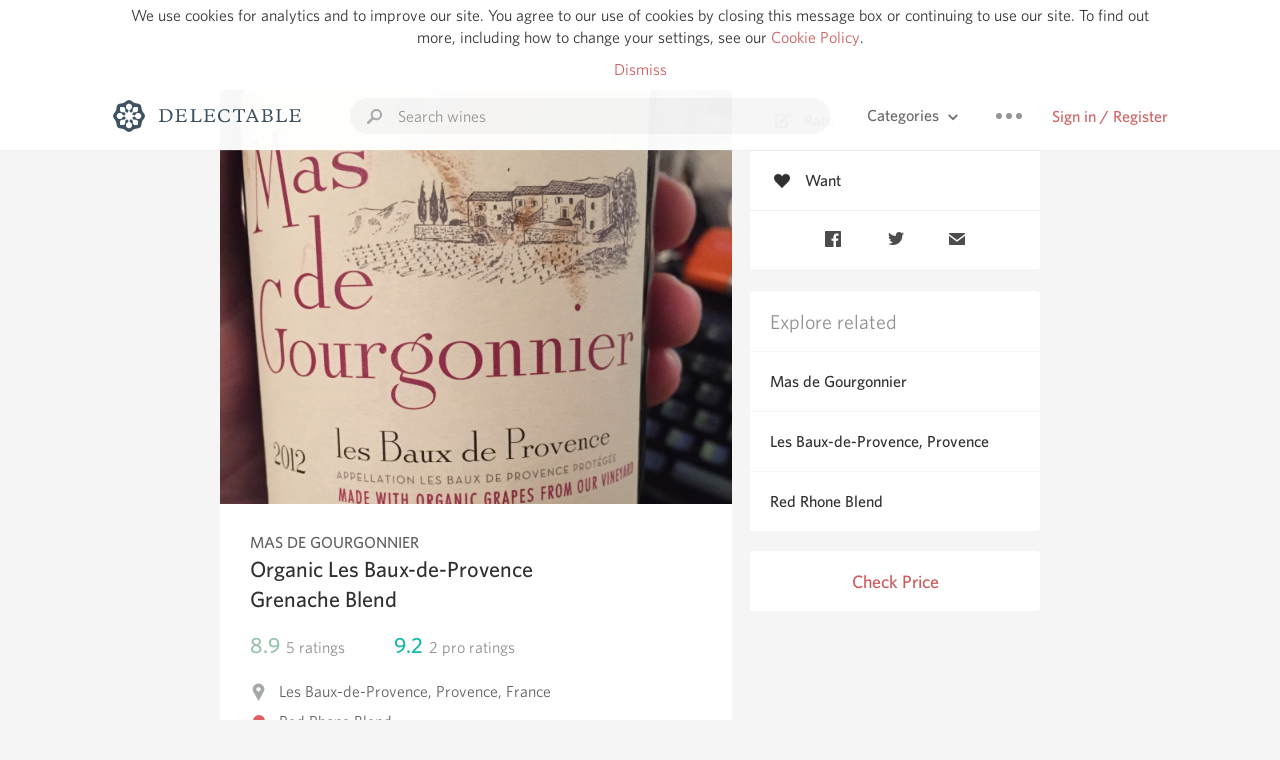

--- FILE ---
content_type: text/html
request_url: https://delectable.com/wine/mas-de-gourgonnier/organic-les-baux-de-provence-grenache-blend/2020
body_size: 16068
content:
<!DOCTYPE html><html lang="en"><head><meta charset="utf-8"><title>2020 Mas de Gourgonnier Organic Les Baux-de-Provence Grenache Blend</title><link rel="canonical" href="https://delectable.com/wine/mas-de-gourgonnier/organic-les-baux-de-provence-grenache-blend"><meta name="google" content="notranslate"><meta name="viewport" content="width=device-width, initial-scale=1, user-scalable=no"><meta name="description" content="A red wine produced by Mas de Gourgonnier. A Red Rhone Blend from Les Baux-de-Provence, France."><meta property="fb:app_id" content="201275219971584"><meta property="al:ios:app_name" content="Delectable"><meta property="al:ios:app_store_id" content="512106648"><meta property="al:android:app_name" content="Delectable"><meta property="al:android:package" content="com.delectable.mobile"><meta name="apple-itunes-app" content="app-id=512106648"><meta name="twitter:site" content="@delectable"><meta name="twitter:creator" content="@delectable"><meta name="twitter:app:country" content="US"><meta name="twitter:app:name:iphone" content="Delectable"><meta name="twitter:app:id:iphone" content="512106648"><meta name="twitter:app:name:googleplay" content="Delectable"><meta name="twitter:app:id:googleplay" content="com.delectable.mobile"><meta name="title" content="2020 Mas de Gourgonnier Organic Les Baux-de-Provence Grenache Blend"><meta name="canonical" content="/wine/mas-de-gourgonnier/organic-les-baux-de-provence-grenache-blend"><meta name="description" content="A red wine produced by Mas de Gourgonnier. A Red Rhone Blend from Les Baux-de-Provence, France."><meta property="og:description" content="A red wine produced by Mas de Gourgonnier. A Red Rhone Blend from Les Baux-de-Provence, France."><meta property="al:ios:url" content="delectable://base_wine?base_wine_id=5305bb588953f6d739026706&amp;vintage_id=612cb9cd5ff9c60100823a56"><meta property="al:android:url" content="delectable://base_wine?base_wine_id=5305bb588953f6d739026706&amp;vintage_id=612cb9cd5ff9c60100823a56"><meta property="og:url" content="https://delectable.com/wine/mas-de-gourgonnier/organic-les-baux-de-provence-grenache-blend/2020"><meta property="og:title" content="2020 Mas de Gourgonnier Organic Les Baux-de-Provence Grenache Blend"><meta property="og:image" content="https://d2mvsg0ph94s7h.cloudfront.net/hugh-gilmore-1416899810-473d2656468c.jpg"><meta name="twitter:card" content="product"><meta name="twitter:description" content="A red wine produced by Mas de Gourgonnier. A Red Rhone Blend from Les Baux-de-Provence, France."><meta name="twitter:title" content="2020 Mas de Gourgonnier Organic Les Baux-de-Provence Grenache Blend"><meta name="twitter:image" content="https://d2mvsg0ph94s7h.cloudfront.net/hugh-gilmore-1416899810-473d2656468c.jpg"><meta name="twitter:label1" content="Producer"><meta name="twitter:data1" content="Mas de Gourgonnier"><meta name="twitter:label2" content="Region"><meta name="twitter:data2" content="Les Baux-de-Provence, Provence, France"><meta name="twitter:app:url:iphone" content="delectable://base_wine?base_wine_id=5305bb588953f6d739026706&amp;vintage_id=612cb9cd5ff9c60100823a56"><meta name="twitter:app:url:googleplay" content="delectable://base_wine?base_wine_id=5305bb588953f6d739026706&amp;vintage_id=612cb9cd5ff9c60100823a56"><meta name="deeplink" content="delectable://base_wine?base_wine_id=5305bb588953f6d739026706&amp;vintage_id=612cb9cd5ff9c60100823a56"><meta name="twitter:app:country" content="US"><meta name="twitter:app:name:iphone" content="Delectable"><meta name="twitter:app:id:iphone" content="512106648"><meta name="twitter:app:name:googleplay" content="Delectable"><meta name="twitter:app:id:googleplay" content="com.delectable.mobile"><meta name="apple-mobile-web-app-capable" content="yes"><meta name="mobile-web-app-capable" content="yes"><meta name="apple-mobile-web-app-title" content="Delectable"><meta name="apple-mobile-web-app-status-bar-style" content="black"><meta name="theme-color" content="#f5f5f5"><link href="https://delectable.com/images/android-icon-192-538470b8.png" sizes="192x192" rel="icon"><link href="https://delectable.com/images/apple-touch-icon-cbf42a21.png" rel="apple-touch-icon-precomposed"><link href="https://delectable.com/images/apple-touch-icon-76-5a0d4972.png" sizes="76x76" rel="apple-touch-icon-precomposed"><link href="https://delectable.com/images/apple-touch-icon-120-9c86e6e8.png" sizes="120x120" rel="apple-touch-icon-precomposed"><link href="https://delectable.com/images/apple-touch-icon-152-c1554fff.png" sizes="152x152" rel="apple-touch-icon-precomposed"><link href="https://delectable.com/images/apple-touch-startup-image-1242x2148-bec2948f.png" media="(device-width: 414px) and (device-height: 736px) and (-webkit-device-pixel-ratio: 3)" rel="apple-touch-startup-image"><link href="https://delectable.com/images/apple-touch-startup-image-750x1294-76414c56.png" media="(device-width: 375px) and (device-height: 667px) and (-webkit-device-pixel-ratio: 2)" rel="apple-touch-startup-image"><link href="https://delectable.com/images/apple-touch-startup-image-640x1096-8e16d1fa.png" media="(device-width: 320px) and (device-height: 568px) and (-webkit-device-pixel-ratio: 2)" rel="apple-touch-startup-image"><link href="https://delectable.com/images/apple-touch-startup-image-640x920-268a83f3.png" media="(device-width: 320px) and (device-height: 480px) and (-webkit-device-pixel-ratio: 2)" rel="apple-touch-startup-image"><link href="https://plus.google.com/+DelectableWine" rel="publisher"><link href="https://delectable.com/images/favicon-2c864262.png" rel="shortcut icon" type="image/vnd.microsoft.icon"><link rel="stylesheet" type="text/css" href="//cloud.typography.com/6518072/679044/css/fonts.css"><link rel="stylesheet" href="https://delectable.com/stylesheets/application-48350cc3.css"><script>(function() {var _fbq = window._fbq || (window._fbq = []);if (!_fbq.loaded) {var fbds = document.createElement('script');fbds.async = true;fbds.src = '//connect.facebook.net/en_US/fbds.js';var s = document.getElementsByTagName('script')[0];s.parentNode.insertBefore(fbds, s);_fbq.loaded = true;}_fbq.push(['addPixelId', '515265288649818']);})();window._fbq = window._fbq || [];window._fbq.push(['track', 'PixelInitialized', {}]);</script><noscript><img height="1" width="1" style="display:none;" src="https://www.facebook.com/tr?id=515265288649818&amp;ev=PixelInitialized"></noscript><script>(function(i,s,o,g,r,a,m){i['GoogleAnalyticsObject']=r;i[r]=i[r]||function(){(i[r].q=i[r].q||[]).push(arguments)},i[r].l=1*new Date();a=s.createElement(o),m=s.getElementsByTagName(o)[0];a.async=1;a.src=g;m.parentNode.insertBefore(a,m)})(window,document,'script','//www.google-analytics.com/analytics.js','ga');ga('create', 'UA-26238315-1', 'auto');ga('send', 'pageview');</script><script src="//d2wy8f7a9ursnm.cloudfront.net/bugsnag-3.min.js" data-releasestage="production" data-apikey="cafbf4ea2de0083392b4b8ee60c26eb1" defer></script><!--[if lt IE 10]><link rel="stylesheet" href="/stylesheets/ie-80922c40.css" /><script src="/javascripts/polyfills-5aa69cba.js"></script><![endif]--></head><body class=""><div id="app"><div class="" data-reactid=".zul331s3y8" data-react-checksum="-2107959799"><div class="sticky-header" data-reactid=".zul331s3y8.0"><div class="cookie-policy" data-reactid=".zul331s3y8.0.0"><div class="cookie-policy-text" data-reactid=".zul331s3y8.0.0.0"><span data-reactid=".zul331s3y8.0.0.0.0">We use cookies for analytics and to improve our site. You agree to our use of cookies by closing this message box or continuing to use our site. To find out more, including how to change your settings, see our </span><a class="cookie-policy-link" target="_blank" href="/cookiePolicy" data-reactid=".zul331s3y8.0.0.0.1">Cookie Policy</a><span data-reactid=".zul331s3y8.0.0.0.2">.</span></div><div class="cookie-policy-text" data-reactid=".zul331s3y8.0.0.1"><a class="cookie-policy-link" href="" data-reactid=".zul331s3y8.0.0.1.0">Dismiss</a></div></div><nav class="nav" role="navigation" data-reactid=".zul331s3y8.0.1"><div class="nav__container" data-reactid=".zul331s3y8.0.1.0"><a class="nav__logo" href="/" data-reactid=".zul331s3y8.0.1.0.0"><img class="desktop" src="https://delectable.com/images/navigation_logo_desktop_3x-953798e2.png" srcset="https://delectable.com/images/navigation_logo_desktop-9f6e750c.svg 1x" data-reactid=".zul331s3y8.0.1.0.0.0"><img class="mobile" src="https://delectable.com/images/navigation_logo_mobile_3x-9423757b.png" srcset="https://delectable.com/images/navigation_logo_mobile-c6c4724c.svg 1x" data-reactid=".zul331s3y8.0.1.0.0.1"></a><div class="nav-auth nav-auth--unauthenticated" data-reactid=".zul331s3y8.0.1.0.1"><a class="nav-auth__sign-in-link" href="/register" data-reactid=".zul331s3y8.0.1.0.1.0">Sign in / Register</a></div><div class="nav-dots nav-dots--unauthenticated" data-reactid=".zul331s3y8.0.1.0.2"><div class="popover" data-reactid=".zul331s3y8.0.1.0.2.0"><a class="popover__open-link" href="#" data-reactid=".zul331s3y8.0.1.0.2.0.0"><div class="nav-dots__dots" data-reactid=".zul331s3y8.0.1.0.2.0.0.0"></div></a><div class="popover__menu popover__menu--closed" data-reactid=".zul331s3y8.0.1.0.2.0.1"><ul class="popover__menu__links popover__menu__links--main" data-reactid=".zul331s3y8.0.1.0.2.0.1.0"><li class="popover__menu__links__li popover__menu__links__li--mobile-only" data-reactid=".zul331s3y8.0.1.0.2.0.1.0.$0"><a class="popover__menu__links__link" href="/sign-in" data-reactid=".zul331s3y8.0.1.0.2.0.1.0.$0.0">Sign in</a></li><li class="popover__menu__links__li" data-reactid=".zul331s3y8.0.1.0.2.0.1.0.$1"><a class="popover__menu__links__link" href="/feeds/trending_feed" data-reactid=".zul331s3y8.0.1.0.2.0.1.0.$1.0">Trending</a></li><li class="popover__menu__links__li" data-reactid=".zul331s3y8.0.1.0.2.0.1.0.$2"><a class="popover__menu__links__link" href="/press" data-reactid=".zul331s3y8.0.1.0.2.0.1.0.$2.0">Press</a></li><li class="popover__menu__links__li" data-reactid=".zul331s3y8.0.1.0.2.0.1.0.$3"><a class="popover__menu__links__link" href="http://blog.delectable.com" data-reactid=".zul331s3y8.0.1.0.2.0.1.0.$3.0">Blog</a></li></ul><ul class="popover__menu__links popover__menu__links--secondary" data-reactid=".zul331s3y8.0.1.0.2.0.1.1"><li class="popover__menu__links__li" data-reactid=".zul331s3y8.0.1.0.2.0.1.1.$0"><a class="popover__menu__links__link" href="https://twitter.com/delectable" data-reactid=".zul331s3y8.0.1.0.2.0.1.1.$0.0">Twitter</a></li><li class="popover__menu__links__li" data-reactid=".zul331s3y8.0.1.0.2.0.1.1.$1"><a class="popover__menu__links__link" href="https://www.facebook.com/delectable" data-reactid=".zul331s3y8.0.1.0.2.0.1.1.$1.0">Facebook</a></li><li class="popover__menu__links__li" data-reactid=".zul331s3y8.0.1.0.2.0.1.1.$2"><a class="popover__menu__links__link" href="https://instagram.com/delectable" data-reactid=".zul331s3y8.0.1.0.2.0.1.1.$2.0">Instagram</a></li></ul></div></div></div><div class="nav-categories" data-reactid=".zul331s3y8.0.1.0.3"><button class="nav-categories__button" data-reactid=".zul331s3y8.0.1.0.3.0"><span data-reactid=".zul331s3y8.0.1.0.3.0.0">Categories</span><img class="nav-categories__button__icon" src="https://delectable.com/images/icn_small_chevron_down_3x-177ba448.png" srcset="https://delectable.com/images/icn_small_chevron_down-7a056ab4.svg 2x" data-reactid=".zul331s3y8.0.1.0.3.0.1"></button><div class="nav-categories__overlay nav-categories__overlay--closed" data-reactid=".zul331s3y8.0.1.0.3.1"><div class="categories-list categories-list--with-background-images" data-reactid=".zul331s3y8.0.1.0.3.1.0"><section class="categories-list__section" data-reactid=".zul331s3y8.0.1.0.3.1.0.0"><div class="categories-list__section__category" data-reactid=".zul331s3y8.0.1.0.3.1.0.0.1:$0"><a href="/categories/rich-and-bold" data-reactid=".zul331s3y8.0.1.0.3.1.0.0.1:$0.0">Rich and Bold</a></div><div class="categories-list__section__category" data-reactid=".zul331s3y8.0.1.0.3.1.0.0.1:$1"><a href="/categories/grower-champagne" data-reactid=".zul331s3y8.0.1.0.3.1.0.0.1:$1.0">Grower Champagne</a></div><div class="categories-list__section__category" data-reactid=".zul331s3y8.0.1.0.3.1.0.0.1:$2"><a href="/categories/pizza" data-reactid=".zul331s3y8.0.1.0.3.1.0.0.1:$2.0">Pizza</a></div><div class="categories-list__section__category" data-reactid=".zul331s3y8.0.1.0.3.1.0.0.1:$3"><a href="/categories/classic-napa" data-reactid=".zul331s3y8.0.1.0.3.1.0.0.1:$3.0">Classic Napa</a></div><div class="categories-list__section__category" data-reactid=".zul331s3y8.0.1.0.3.1.0.0.1:$4"><a href="/categories/etna-rosso" data-reactid=".zul331s3y8.0.1.0.3.1.0.0.1:$4.0">Etna Rosso</a></div><div class="categories-list__section__category" data-reactid=".zul331s3y8.0.1.0.3.1.0.0.1:$5"><a href="/categories/with-goat-cheese" data-reactid=".zul331s3y8.0.1.0.3.1.0.0.1:$5.0">With Goat Cheese</a></div><div class="categories-list__section__category" data-reactid=".zul331s3y8.0.1.0.3.1.0.0.1:$6"><a href="/categories/tawny-port" data-reactid=".zul331s3y8.0.1.0.3.1.0.0.1:$6.0">Tawny Port</a></div><div class="categories-list__section__category" data-reactid=".zul331s3y8.0.1.0.3.1.0.0.1:$7"><a href="/categories/skin-contact" data-reactid=".zul331s3y8.0.1.0.3.1.0.0.1:$7.0">Skin Contact</a></div><div class="categories-list__section__category" data-reactid=".zul331s3y8.0.1.0.3.1.0.0.1:$8"><a href="/categories/unicorn" data-reactid=".zul331s3y8.0.1.0.3.1.0.0.1:$8.0">Unicorn</a></div><div class="categories-list__section__category" data-reactid=".zul331s3y8.0.1.0.3.1.0.0.1:$9"><a href="/categories/1982-bordeaux" data-reactid=".zul331s3y8.0.1.0.3.1.0.0.1:$9.0">1982 Bordeaux</a></div><div class="categories-list__section__category" data-reactid=".zul331s3y8.0.1.0.3.1.0.0.1:$10"><a href="/categories/acidity" data-reactid=".zul331s3y8.0.1.0.3.1.0.0.1:$10.0">Acidity</a></div><div class="categories-list__section__category" data-reactid=".zul331s3y8.0.1.0.3.1.0.0.1:$11"><a href="/categories/hops" data-reactid=".zul331s3y8.0.1.0.3.1.0.0.1:$11.0">Hops</a></div><div class="categories-list__section__category" data-reactid=".zul331s3y8.0.1.0.3.1.0.0.1:$12"><a href="/categories/oaky" data-reactid=".zul331s3y8.0.1.0.3.1.0.0.1:$12.0">Oaky</a></div><div class="categories-list__section__category" data-reactid=".zul331s3y8.0.1.0.3.1.0.0.1:$13"><a href="/categories/2010-chablis" data-reactid=".zul331s3y8.0.1.0.3.1.0.0.1:$13.0">2010 Chablis</a></div><div class="categories-list__section__category" data-reactid=".zul331s3y8.0.1.0.3.1.0.0.1:$14"><a href="/categories/sour-beer" data-reactid=".zul331s3y8.0.1.0.3.1.0.0.1:$14.0">Sour Beer</a></div><div class="categories-list__section__category" data-reactid=".zul331s3y8.0.1.0.3.1.0.0.1:$15"><a href="/categories/qpr" data-reactid=".zul331s3y8.0.1.0.3.1.0.0.1:$15.0">QPR</a></div><div class="categories-list__section__category" data-reactid=".zul331s3y8.0.1.0.3.1.0.0.1:$16"><a href="/categories/oregon-pinot" data-reactid=".zul331s3y8.0.1.0.3.1.0.0.1:$16.0">Oregon Pinot</a></div><div class="categories-list__section__category" data-reactid=".zul331s3y8.0.1.0.3.1.0.0.1:$17"><a href="/categories/islay" data-reactid=".zul331s3y8.0.1.0.3.1.0.0.1:$17.0">Islay</a></div><div class="categories-list__section__category" data-reactid=".zul331s3y8.0.1.0.3.1.0.0.1:$18"><a href="/categories/buttery" data-reactid=".zul331s3y8.0.1.0.3.1.0.0.1:$18.0">Buttery</a></div><div class="categories-list__section__category" data-reactid=".zul331s3y8.0.1.0.3.1.0.0.1:$19"><a href="/categories/coravin" data-reactid=".zul331s3y8.0.1.0.3.1.0.0.1:$19.0">Coravin</a></div><div class="categories-list__section__category" data-reactid=".zul331s3y8.0.1.0.3.1.0.0.1:$20"><a href="/categories/mezcal" data-reactid=".zul331s3y8.0.1.0.3.1.0.0.1:$20.0">Mezcal</a></div></section></div></div></div><div class="search-box" data-reactid=".zul331s3y8.0.1.0.4"><input class="search-box__input" name="search_term_string" type="text" placeholder="Search wines" autocomplete="off" autocorrect="off" value="" itemprop="query-input" data-reactid=".zul331s3y8.0.1.0.4.0"><span class="search-box__icon" data-reactid=".zul331s3y8.0.1.0.4.1"></span><span class="search-box__icon search-box__icon--close" data-reactid=".zul331s3y8.0.1.0.4.2"></span></div></div></nav></div><div class="app-view" data-reactid=".zul331s3y8.1"><div class="wine-profile" data-reactid=".zul331s3y8.1.0"><noscript data-reactid=".zul331s3y8.1.0.0"></noscript><main itemscope itemtype="http://schema.org/Product" data-reactid=".zul331s3y8.1.0.1"><section class="wine-profile-header" data-reactid=".zul331s3y8.1.0.1.0"><meta itemprop="image" content="https://d2mvsg0ph94s7h.cloudfront.net/hugh-gilmore-1416899810-473d2656468c.jpg" data-reactid=".zul331s3y8.1.0.1.0.0"><div class="image-wrapper loading wine-profile-header__image-wrapper" data-reactid=".zul331s3y8.1.0.1.0.1"><div class="image-wrapper__image wine-profile-header__image-wrapper__image" style="background-size:cover;background-position:center center;background-image:url(https://d2mvsg0ph94s7h.cloudfront.net/hugh-gilmore-1416899810-473d2656468c.jpg);opacity:0;" data-reactid=".zul331s3y8.1.0.1.0.1.0"></div></div><div class="wine-profile-header__details" data-reactid=".zul331s3y8.1.0.1.0.2"><h2 class="wine-profile-header__producer" itemprop="brand" data-reactid=".zul331s3y8.1.0.1.0.2.0">Mas de Gourgonnier</h2><h1 class="wine-profile-header__name" itemprop="name" data-reactid=".zul331s3y8.1.0.1.0.2.1">Organic Les Baux-de-Provence Grenache Blend</h1><meta itemprop="description" content="A red wine produced by Mas de Gourgonnier. A Red Rhone Blend from Les Baux-de-Provence, France." data-reactid=".zul331s3y8.1.0.1.0.2.2"><button class="purchase-button purchase-button--check-price" data-reactid=".zul331s3y8.1.0.1.0.2.3">Check Price</button></div><div class="wine-profile-rating" data-reactid=".zul331s3y8.1.0.1.0.3"><div class="wine-profile-rating__rating" itemprop="aggregateRating" itemscope itemtype="http://schema.org/AggregateRating" data-reactid=".zul331s3y8.1.0.1.0.3.0"><meta itemprop="worstRating" content="6" data-reactid=".zul331s3y8.1.0.1.0.3.0.0"><span itemprop="ratingValue" class="wine-profile-rating__value wine-profile-rating__value--good" data-reactid=".zul331s3y8.1.0.1.0.3.0.1">8.9</span><meta itemprop="bestRating" content="10" data-reactid=".zul331s3y8.1.0.1.0.3.0.2"><meta itemprop="ratingCount" content="5" data-reactid=".zul331s3y8.1.0.1.0.3.0.3"><span class="wine-profile-rating__count" data-reactid=".zul331s3y8.1.0.1.0.3.0.4"><span data-reactid=".zul331s3y8.1.0.1.0.3.0.4.0">5</span><span data-reactid=".zul331s3y8.1.0.1.0.3.0.4.1"> ratings</span></span></div><div class="wine-profile-rating__rating" data-reactid=".zul331s3y8.1.0.1.0.3.1"><span class="wine-profile-rating__value wine-profile-rating__value--best" data-reactid=".zul331s3y8.1.0.1.0.3.1.0">9.2</span><span class="wine-profile-rating__count" data-reactid=".zul331s3y8.1.0.1.0.3.1.1"><span data-reactid=".zul331s3y8.1.0.1.0.3.1.1.0">2</span><span data-reactid=".zul331s3y8.1.0.1.0.3.1.1.1"> pro ratings</span></span></div></div><div class="wine-profile-region" data-reactid=".zul331s3y8.1.0.1.0.4"><img class="wine-profile-region__flag" src="https://delectable.com/images/icn_location_3x-45b9dcfc.png" srcset="https://delectable.com/images/icn_location-b1101ff8.svg 2x" data-reactid=".zul331s3y8.1.0.1.0.4.0"><span class="wine-profile-region__name" data-reactid=".zul331s3y8.1.0.1.0.4.1">Les Baux-de-Provence, Provence, France</span></div><div class="wine-profile-varietal" data-reactid=".zul331s3y8.1.0.1.0.$87"><span class="wine-profile-varietal__color" style="background:#de6063;" data-reactid=".zul331s3y8.1.0.1.0.$87.0"></span><span class="wine-profile-varietal__name" data-reactid=".zul331s3y8.1.0.1.0.$87.1">Red Rhone Blend</span></div><div class="wine-profile-pairings" data-reactid=".zul331s3y8.1.0.1.0.6"><img class="wine-profile-pairings__flag" src="https://delectable.com/images/icn_pairings-87721055.png" srcset="https://delectable.com/images/icn_pairings-4d8e9347.svg" data-reactid=".zul331s3y8.1.0.1.0.6.0"><div class="wine-profile-pairings__name" data-reactid=".zul331s3y8.1.0.1.0.6.1">Tomato-Based, Pasta, Salami &amp; Prosciutto, Mushrooms, Onion, Pungent Cheese, Venison, Hard Cheese, Lamb, Pork, Beef</div></div></section><div class="wine-profile__sidebar" data-reactid=".zul331s3y8.1.0.1.1"><div class="capture-editor" data-reactid=".zul331s3y8.1.0.1.1.0"><button class="capture-editor__rate-mode-button" data-reactid=".zul331s3y8.1.0.1.1.0.0"><img class="capture-editor__rate-mode-button__icon" src="https://delectable.com/images/icn_compose_3x-830c33c9.png" srcset="https://delectable.com/images/icn_compose-527786d8.svg 2x" alt="Rate" data-reactid=".zul331s3y8.1.0.1.1.0.0.0"><span data-reactid=".zul331s3y8.1.0.1.1.0.0.1">Rate</span></button><button class="capture-editor__want-button" data-reactid=".zul331s3y8.1.0.1.1.0.1"><img class="capture-editor__want-button__icon" src="https://delectable.com/images/icn_heart_black_3x-8b896cf6.png" srcset="https://delectable.com/images/icn_heart_black-244e499c.svg 2x" alt="Add to wishlist" data-reactid=".zul331s3y8.1.0.1.1.0.1.0"><span data-reactid=".zul331s3y8.1.0.1.1.0.1.1">Want</span></button></div><div class="social-media-links" data-reactid=".zul331s3y8.1.0.1.1.1"><a class="link" href="https://www.facebook.com/sharer/sharer.php?u=https://delectable.com/wine/mas-de-gourgonnier/organic-les-baux-de-provence-grenache-blend/2020" target="_blank" data-reactid=".zul331s3y8.1.0.1.1.1.0"><img src="https://delectable.com/images/facebook-b89ad7a6.png" srcset="https://delectable.com/images/facebook-6393609d.svg" alt="Share Mas de Gourgonnier Organic Les Baux-de-Provence Grenache Blend on Facebook" data-reactid=".zul331s3y8.1.0.1.1.1.0.0"></a><a class="link" href="https://twitter.com/home?status=https://delectable.com/wine/mas-de-gourgonnier/organic-les-baux-de-provence-grenache-blend/2020" target="_blank" data-reactid=".zul331s3y8.1.0.1.1.1.1"><img src="https://delectable.com/images/twitter-b17c9f13.png" srcset="https://delectable.com/images/twitter-d4d8b97e.svg" alt="Share Mas de Gourgonnier Organic Les Baux-de-Provence Grenache Blend on Twitter" data-reactid=".zul331s3y8.1.0.1.1.1.1.0"></a><a class="link" href="mailto:?subject=Mas de Gourgonnier Organic Les Baux-de-Provence Grenache Blend&amp;body=https://delectable.com/wine/mas-de-gourgonnier/organic-les-baux-de-provence-grenache-blend/2020" target="_blank" data-reactid=".zul331s3y8.1.0.1.1.1.2"><img src="https://delectable.com/images/email-5a498072.png" srcset="https://delectable.com/images/email-eebfa2da.svg" alt="Share Mas de Gourgonnier Organic Les Baux-de-Provence Grenache Blend via email" data-reactid=".zul331s3y8.1.0.1.1.1.2.0"></a></div><div class="wine-profile__sidebar__related-categories" data-reactid=".zul331s3y8.1.0.1.1.2"><h3 class="wine-profile__sidebar__related-categories__header" data-reactid=".zul331s3y8.1.0.1.1.2.0">Explore related</h3><a class="wine-profile__sidebar__related-categories__link" href="/categories/mas-de-gourgonnier" data-reactid=".zul331s3y8.1.0.1.1.2.1:$0">Mas de Gourgonnier</a><a class="wine-profile__sidebar__related-categories__link" href="/categories/les-baux-de-provence%2C-provence" data-reactid=".zul331s3y8.1.0.1.1.2.1:$1">Les Baux-de-Provence, Provence</a><a class="wine-profile__sidebar__related-categories__link" href="/categories/red-rhone-blend" data-reactid=".zul331s3y8.1.0.1.1.2.1:$2">Red Rhone Blend</a></div><button class="purchase-button purchase-button--check-price" data-reactid=".zul331s3y8.1.0.1.1.3">Check Price</button></div><div class="wine-profile-vintage-selector" data-reactid=".zul331s3y8.1.0.1.2"><span class="wine-profile-vintage-selector__label" data-reactid=".zul331s3y8.1.0.1.2.0">Top Notes For</span><select class="wine-profile-vintage-selector__select" data-reactid=".zul331s3y8.1.0.1.2.1"><option value="/wine/mas-de-gourgonnier/organic-les-baux-de-provence-grenache-blend" data-reactid=".zul331s3y8.1.0.1.2.1.0">All Vintages</option><option value="/wine/mas-de-gourgonnier/organic-les-baux-de-provence-grenache-blend/NV" data-reactid=".zul331s3y8.1.0.1.2.1.1:$5a0ec6df61a79f0600d43a45">NV</option><option value="/wine/mas-de-gourgonnier/organic-les-baux-de-provence-grenache-blend/2022" data-reactid=".zul331s3y8.1.0.1.2.1.1:$67ba2dbf863b5a01003e112f">2022</option><option value="/wine/mas-de-gourgonnier/organic-les-baux-de-provence-grenache-blend/2021" data-reactid=".zul331s3y8.1.0.1.2.1.1:$668182d26877230100e85f89">2021</option><option value="/wine/mas-de-gourgonnier/organic-les-baux-de-provence-grenache-blend/2020" data-reactid=".zul331s3y8.1.0.1.2.1.1:$612cb9cd5ff9c60100823a56">2020</option><option value="/wine/mas-de-gourgonnier/organic-les-baux-de-provence-grenache-blend/2019" data-reactid=".zul331s3y8.1.0.1.2.1.1:$614f477c911925010072aee6">2019</option><option value="/wine/mas-de-gourgonnier/organic-les-baux-de-provence-grenache-blend/2018" data-reactid=".zul331s3y8.1.0.1.2.1.1:$5c576c3bc8e1d60100f2fce6">2018</option><option value="/wine/mas-de-gourgonnier/organic-les-baux-de-provence-grenache-blend/2017" data-reactid=".zul331s3y8.1.0.1.2.1.1:$5d5f355981130701000fb482">2017</option><option value="/wine/mas-de-gourgonnier/organic-les-baux-de-provence-grenache-blend/2016" data-reactid=".zul331s3y8.1.0.1.2.1.1:$5912c8714edd2d0600737a34">2016</option><option value="/wine/mas-de-gourgonnier/organic-les-baux-de-provence-grenache-blend/2015" data-reactid=".zul331s3y8.1.0.1.2.1.1:$574673d6f89cde0600a23d97">2015</option><option value="/wine/mas-de-gourgonnier/organic-les-baux-de-provence-grenache-blend/2014" data-reactid=".zul331s3y8.1.0.1.2.1.1:$55eba1a6e803040600cc7ebf">2014</option><option value="/wine/mas-de-gourgonnier/organic-les-baux-de-provence-grenache-blend/2013" data-reactid=".zul331s3y8.1.0.1.2.1.1:$55b53fc9f100a706006f0b86">2013</option><option value="/wine/mas-de-gourgonnier/organic-les-baux-de-provence-grenache-blend/2012" data-reactid=".zul331s3y8.1.0.1.2.1.1:$5430e52f20e09dfa3f90e3a7">2012</option><option value="/wine/mas-de-gourgonnier/organic-les-baux-de-provence-grenache-blend/2011" data-reactid=".zul331s3y8.1.0.1.2.1.1:$543091fb16f6dbcb1b62dc25">2011</option><option value="/wine/mas-de-gourgonnier/organic-les-baux-de-provence-grenache-blend/2010" data-reactid=".zul331s3y8.1.0.1.2.1.1:$50f352d5d2bce0fa67000391">2010</option><option value="/wine/mas-de-gourgonnier/organic-les-baux-de-provence-grenache-blend/2009" data-reactid=".zul331s3y8.1.0.1.2.1.1:$5633fd070a7c480600787f1e">2009</option><option value="/wine/mas-de-gourgonnier/organic-les-baux-de-provence-grenache-blend/2006" data-reactid=".zul331s3y8.1.0.1.2.1.1:$59679de092fe0f0600a625dc">2006</option><option value="/wine/mas-de-gourgonnier/organic-les-baux-de-provence-grenache-blend/2005" data-reactid=".zul331s3y8.1.0.1.2.1.1:$5a4c87bd315a3a060007d1cd">2005</option><option value="/wine/mas-de-gourgonnier/organic-les-baux-de-provence-grenache-blend/1999" data-reactid=".zul331s3y8.1.0.1.2.1.1:$68daaf6de4577a0100075467">1999</option><option value="/wine/mas-de-gourgonnier/organic-les-baux-de-provence-grenache-blend/1917" data-reactid=".zul331s3y8.1.0.1.2.1.1:$5e0be9b42c6c4601005e55c4">1917</option><option value="/wine/mas-de-gourgonnier/organic-les-baux-de-provence-grenache-blend/1720" data-reactid=".zul331s3y8.1.0.1.2.1.1:$637e9c0fc3b59b010069aebe">1720</option><option value="/wine/mas-de-gourgonnier/organic-les-baux-de-provence-grenache-blend/--" data-reactid=".zul331s3y8.1.0.1.2.1.1:$543825d442f8d8ae31ac03cd">--</option></select></div><section class="wine-profile-capture-notes-list" data-reactid=".zul331s3y8.1.0.1.5"><div class="wine-profile-capture-note" itemprop="review" itemscope itemtype="http://schema.org/Review" data-reactid=".zul331s3y8.1.0.1.5.0:$68c4737f89e53c00017b6106"><a class="wine-profile-capture-note__author__photo-link" href="/@chriszitzman" data-reactid=".zul331s3y8.1.0.1.5.0:$68c4737f89e53c00017b6106.0"><img class="wine-profile-capture-note__author__photo-link__image" src="https://s3.amazonaws.com/delectable-profile-photos/chriszitzman-1690849475-ce81167131bb.jpg" alt="Chris Zitzman" title="Chris Zitzman" data-reactid=".zul331s3y8.1.0.1.5.0:$68c4737f89e53c00017b6106.0.0"></a><div class="vertically-align-block vertically-align-block--top" data-reactid=".zul331s3y8.1.0.1.5.0:$68c4737f89e53c00017b6106.1"><div class="wine-profile-capture-note__author" data-reactid=".zul331s3y8.1.0.1.5.0:$68c4737f89e53c00017b6106.1.0"><p class="wine-profile-capture-note__author__name" itemprop="author" itemscope itemtype="http://schema.org/Person" data-reactid=".zul331s3y8.1.0.1.5.0:$68c4737f89e53c00017b6106.1.0.0"><a href="/@chriszitzman" data-reactid=".zul331s3y8.1.0.1.5.0:$68c4737f89e53c00017b6106.1.0.0.0"><span itemprop="name" data-reactid=".zul331s3y8.1.0.1.5.0:$68c4737f89e53c00017b6106.1.0.0.0.0">Chris Zitzman</span></a><span data-reactid=".zul331s3y8.1.0.1.5.0:$68c4737f89e53c00017b6106.1.0.0.1"> </span><img class="influencer-badge" src="https://delectable.com/images/icn_influencer_3x-f2da95ad.png" srcset="https://delectable.com/images/icn_influencer-7116a8a4.svg 2x" alt="Influencer Badge" title="Influencer Badge" data-reactid=".zul331s3y8.1.0.1.5.0:$68c4737f89e53c00017b6106.1.0.0.2"><span data-reactid=".zul331s3y8.1.0.1.5.0:$68c4737f89e53c00017b6106.1.0.0.3"> </span><img class="premium-badge" src="https://delectable.com/images/icn_premium_3x-9c5cf1b0.png" srcset="https://delectable.com/images/icn_premium-6ff894e3.svg 2x" alt="Premium Badge" title="Premium Badge" data-reactid=".zul331s3y8.1.0.1.5.0:$68c4737f89e53c00017b6106.1.0.0.4"></p><div class="" itemprop="reviewRating" itemscope itemtype="http://schema.org/Rating" data-reactid=".zul331s3y8.1.0.1.5.0:$68c4737f89e53c00017b6106.1.0.2"><meta itemprop="worstRating" content="6" data-reactid=".zul331s3y8.1.0.1.5.0:$68c4737f89e53c00017b6106.1.0.2.0"><meta itemprop="bestRating" content="10" data-reactid=".zul331s3y8.1.0.1.5.0:$68c4737f89e53c00017b6106.1.0.2.1"><span class="rating rating--best" itemprop="ratingValue" data-reactid=".zul331s3y8.1.0.1.5.0:$68c4737f89e53c00017b6106.1.0.2.2">9.1</span></div></div><p class="wine-profile-capture-note__note wine-profile-capture-note__note--hide-mobile" itemprop="reviewBody" data-reactid=".zul331s3y8.1.0.1.5.0:$68c4737f89e53c00017b6106.1.1"><span class="" data-reactid=".zul331s3y8.1.0.1.5.0:$68c4737f89e53c00017b6106.1.1.0"><span data-reactid=".zul331s3y8.1.0.1.5.0:$68c4737f89e53c00017b6106.1.1.0.0">Mostly Grenache, this blend also brings Cabernet Sauvignon, Syrah, Mourvèdre, Carignan to the glass.  Light and bright red fruits on the nose open gracefully onto the palate.  Although from Provence, the Les Beaux de Provence comes across more like a Cote du Rhone that’s easy to talk to.  It’s a graceful &amp; tasteful little find, south of $20.</span></span></p></div><p class="wine-profile-capture-note__note wine-profile-capture-note__note--hide-tablet" itemprop="reviewBody" data-reactid=".zul331s3y8.1.0.1.5.0:$68c4737f89e53c00017b6106.2"><span class="" data-reactid=".zul331s3y8.1.0.1.5.0:$68c4737f89e53c00017b6106.2.0"><span data-reactid=".zul331s3y8.1.0.1.5.0:$68c4737f89e53c00017b6106.2.0.0">Mostly Grenache, this blend also brings Cabernet Sauvignon, Syrah, Mourvèdre, Carignan to the glass.  Light and bright red fruits on the nose open gracefully onto the palate.  Although from Provence, the Les Beaux de Provence comes across more like a Cote du Rhone that’s easy to talk to.  It’s a graceful &amp; tasteful little find, south of $20.</span></span></p><span data-reactid=".zul331s3y8.1.0.1.5.0:$68c4737f89e53c00017b6106.3"></span><span class="wine-profile-capture-note__created-at" data-reactid=".zul331s3y8.1.0.1.5.0:$68c4737f89e53c00017b6106.4">Sep 12th, 2025</span><meta itemprop="about" content="2020 Mas de Gourgonnier Organic Les Baux-de-Provence Grenache Blend" data-reactid=".zul331s3y8.1.0.1.5.0:$68c4737f89e53c00017b6106.5"><meta itemprop="datePublished" content="2025-09-12T19:24:47+00:00" data-reactid=".zul331s3y8.1.0.1.5.0:$68c4737f89e53c00017b6106.6"></div><div class="wine-profile-capture-note" itemprop="review" itemscope itemtype="http://schema.org/Review" data-reactid=".zul331s3y8.1.0.1.5.0:$6851fd26d38f9d0001b7baa9"><a class="wine-profile-capture-note__author__photo-link" href="/@tomcasagrande" data-reactid=".zul331s3y8.1.0.1.5.0:$6851fd26d38f9d0001b7baa9.0"><img class="wine-profile-capture-note__author__photo-link__image" src="https://s3.amazonaws.com/delectable-profile-photos/tomcasagrande-1605820253-563e9049faec.jpg" alt="Tom Casagrande" title="Tom Casagrande" data-reactid=".zul331s3y8.1.0.1.5.0:$6851fd26d38f9d0001b7baa9.0.0"></a><div class="vertically-align-block vertically-align-block--top" data-reactid=".zul331s3y8.1.0.1.5.0:$6851fd26d38f9d0001b7baa9.1"><div class="wine-profile-capture-note__author" data-reactid=".zul331s3y8.1.0.1.5.0:$6851fd26d38f9d0001b7baa9.1.0"><p class="wine-profile-capture-note__author__name" itemprop="author" itemscope itemtype="http://schema.org/Person" data-reactid=".zul331s3y8.1.0.1.5.0:$6851fd26d38f9d0001b7baa9.1.0.0"><a href="/@tomcasagrande" data-reactid=".zul331s3y8.1.0.1.5.0:$6851fd26d38f9d0001b7baa9.1.0.0.0"><span itemprop="name" data-reactid=".zul331s3y8.1.0.1.5.0:$6851fd26d38f9d0001b7baa9.1.0.0.0.0">Tom Casagrande</span></a><span data-reactid=".zul331s3y8.1.0.1.5.0:$6851fd26d38f9d0001b7baa9.1.0.0.1"> </span><img class="influencer-badge" src="https://delectable.com/images/icn_influencer_3x-f2da95ad.png" srcset="https://delectable.com/images/icn_influencer-7116a8a4.svg 2x" alt="Influencer Badge" title="Influencer Badge" data-reactid=".zul331s3y8.1.0.1.5.0:$6851fd26d38f9d0001b7baa9.1.0.0.2"><span data-reactid=".zul331s3y8.1.0.1.5.0:$6851fd26d38f9d0001b7baa9.1.0.0.3"> </span><noscript data-reactid=".zul331s3y8.1.0.1.5.0:$6851fd26d38f9d0001b7baa9.1.0.0.4"></noscript></p><div class="" itemprop="reviewRating" itemscope itemtype="http://schema.org/Rating" data-reactid=".zul331s3y8.1.0.1.5.0:$6851fd26d38f9d0001b7baa9.1.0.2"><meta itemprop="worstRating" content="6" data-reactid=".zul331s3y8.1.0.1.5.0:$6851fd26d38f9d0001b7baa9.1.0.2.0"><meta itemprop="bestRating" content="10" data-reactid=".zul331s3y8.1.0.1.5.0:$6851fd26d38f9d0001b7baa9.1.0.2.1"><span class="rating rating--best" itemprop="ratingValue" data-reactid=".zul331s3y8.1.0.1.5.0:$6851fd26d38f9d0001b7baa9.1.0.2.2">9.3</span></div></div><p class="wine-profile-capture-note__note wine-profile-capture-note__note--hide-mobile" itemprop="reviewBody" data-reactid=".zul331s3y8.1.0.1.5.0:$6851fd26d38f9d0001b7baa9.1.1"><span class="" data-reactid=".zul331s3y8.1.0.1.5.0:$6851fd26d38f9d0001b7baa9.1.1.0"><span data-reactid=".zul331s3y8.1.0.1.5.0:$6851fd26d38f9d0001b7baa9.1.1.0.0">A favorite for decades, I just love this wine. Perfumey and fragrant, with deep floral notes, turned earth, sappy dark berries, incense, spice. On the palate it’s less unctuous than the nose suggests, and more linear. A tad reserved initially, but then the deep concentration and length kick in. Very savory flavors. A vibrancy echoes on the finish. One of the best renditions I can remember.</span></span></p></div><p class="wine-profile-capture-note__note wine-profile-capture-note__note--hide-tablet" itemprop="reviewBody" data-reactid=".zul331s3y8.1.0.1.5.0:$6851fd26d38f9d0001b7baa9.2"><span class="" data-reactid=".zul331s3y8.1.0.1.5.0:$6851fd26d38f9d0001b7baa9.2.0"><span data-reactid=".zul331s3y8.1.0.1.5.0:$6851fd26d38f9d0001b7baa9.2.0.0">A favorite for decades, I just love this wine. Perfumey and fragrant, with deep floral notes, turned earth, sappy dark berries, incense, spice. On the palate it’s less unctuous than the nose suggests, and more linear. A tad reserved initially, but then the deep concentration and length kick in. Very savory flavors. A vibrancy echoes on the finish. One of the best renditions I can remember.</span></span></p><span data-reactid=".zul331s3y8.1.0.1.5.0:$6851fd26d38f9d0001b7baa9.3"></span><span class="wine-profile-capture-note__created-at" data-reactid=".zul331s3y8.1.0.1.5.0:$6851fd26d38f9d0001b7baa9.4">Jun 17th, 2025</span><meta itemprop="about" content="2020 Mas de Gourgonnier Organic Les Baux-de-Provence Grenache Blend" data-reactid=".zul331s3y8.1.0.1.5.0:$6851fd26d38f9d0001b7baa9.5"><meta itemprop="datePublished" content="2025-06-17T23:41:26+00:00" data-reactid=".zul331s3y8.1.0.1.5.0:$6851fd26d38f9d0001b7baa9.6"></div><div class="wine-profile-capture-note" itemprop="review" itemscope itemtype="http://schema.org/Review" data-reactid=".zul331s3y8.1.0.1.5.0:$662c62ebdd81ca0001355fd8"><a class="wine-profile-capture-note__author__photo-link" href="/@rickcastaneda" data-reactid=".zul331s3y8.1.0.1.5.0:$662c62ebdd81ca0001355fd8.0"><img class="wine-profile-capture-note__author__photo-link__image" src="https://graph.facebook.com/1450668828330900/picture?type=large" alt="Rick Castaneda" title="Rick Castaneda" data-reactid=".zul331s3y8.1.0.1.5.0:$662c62ebdd81ca0001355fd8.0.0"></a><div class="vertically-align-block vertically-align-block--top" data-reactid=".zul331s3y8.1.0.1.5.0:$662c62ebdd81ca0001355fd8.1"><div class="wine-profile-capture-note__author" data-reactid=".zul331s3y8.1.0.1.5.0:$662c62ebdd81ca0001355fd8.1.0"><p class="wine-profile-capture-note__author__name" itemprop="author" itemscope itemtype="http://schema.org/Person" data-reactid=".zul331s3y8.1.0.1.5.0:$662c62ebdd81ca0001355fd8.1.0.0"><a href="/@rickcastaneda" data-reactid=".zul331s3y8.1.0.1.5.0:$662c62ebdd81ca0001355fd8.1.0.0.0"><span itemprop="name" data-reactid=".zul331s3y8.1.0.1.5.0:$662c62ebdd81ca0001355fd8.1.0.0.0.0">Rick Castaneda</span></a><span data-reactid=".zul331s3y8.1.0.1.5.0:$662c62ebdd81ca0001355fd8.1.0.0.1"> </span><noscript data-reactid=".zul331s3y8.1.0.1.5.0:$662c62ebdd81ca0001355fd8.1.0.0.2"></noscript><span data-reactid=".zul331s3y8.1.0.1.5.0:$662c62ebdd81ca0001355fd8.1.0.0.3"> </span><noscript data-reactid=".zul331s3y8.1.0.1.5.0:$662c62ebdd81ca0001355fd8.1.0.0.4"></noscript></p><div class="" itemprop="reviewRating" itemscope itemtype="http://schema.org/Rating" data-reactid=".zul331s3y8.1.0.1.5.0:$662c62ebdd81ca0001355fd8.1.0.2"><meta itemprop="worstRating" content="6" data-reactid=".zul331s3y8.1.0.1.5.0:$662c62ebdd81ca0001355fd8.1.0.2.0"><meta itemprop="bestRating" content="10" data-reactid=".zul331s3y8.1.0.1.5.0:$662c62ebdd81ca0001355fd8.1.0.2.1"><span class="rating rating--good" itemprop="ratingValue" data-reactid=".zul331s3y8.1.0.1.5.0:$662c62ebdd81ca0001355fd8.1.0.2.2">8.7</span></div></div><p class="wine-profile-capture-note__note wine-profile-capture-note__note--hide-mobile" itemprop="reviewBody" data-reactid=".zul331s3y8.1.0.1.5.0:$662c62ebdd81ca0001355fd8.1.1"><span class="" data-reactid=".zul331s3y8.1.0.1.5.0:$662c62ebdd81ca0001355fd8.1.1.0"><span data-reactid=".zul331s3y8.1.0.1.5.0:$662c62ebdd81ca0001355fd8.1.1.0.0">Lovely red and black fruit. Black pepper and subtle star anise. High acidity. Medium and light body</span></span></p></div><p class="wine-profile-capture-note__note wine-profile-capture-note__note--hide-tablet" itemprop="reviewBody" data-reactid=".zul331s3y8.1.0.1.5.0:$662c62ebdd81ca0001355fd8.2"><span class="" data-reactid=".zul331s3y8.1.0.1.5.0:$662c62ebdd81ca0001355fd8.2.0"><span data-reactid=".zul331s3y8.1.0.1.5.0:$662c62ebdd81ca0001355fd8.2.0.0">Lovely red and black fruit. Black pepper and subtle star anise. High acidity. Medium and light body</span></span></p><span data-reactid=".zul331s3y8.1.0.1.5.0:$662c62ebdd81ca0001355fd8.3"></span><span class="wine-profile-capture-note__created-at" data-reactid=".zul331s3y8.1.0.1.5.0:$662c62ebdd81ca0001355fd8.4">Apr 27th, 2024</span><meta itemprop="about" content="2020 Mas de Gourgonnier Organic Les Baux-de-Provence Grenache Blend" data-reactid=".zul331s3y8.1.0.1.5.0:$662c62ebdd81ca0001355fd8.5"><meta itemprop="datePublished" content="2024-04-27T02:28:59+00:00" data-reactid=".zul331s3y8.1.0.1.5.0:$662c62ebdd81ca0001355fd8.6"></div><div class="wine-profile-capture-note" itemprop="review" itemscope itemtype="http://schema.org/Review" data-reactid=".zul331s3y8.1.0.1.5.0:$63e52c46a63d2e0001da30aa"><a class="wine-profile-capture-note__author__photo-link" href="/@thecarolinaking" data-reactid=".zul331s3y8.1.0.1.5.0:$63e52c46a63d2e0001da30aa.0"><img class="wine-profile-capture-note__author__photo-link__image" src="https://dn4y07yc47w5p.cloudfront.net/avatar_t_250.png" alt="TheCarolinaKing " title="TheCarolinaKing " data-reactid=".zul331s3y8.1.0.1.5.0:$63e52c46a63d2e0001da30aa.0.0"></a><div class="vertically-align-block vertically-align-block--top" data-reactid=".zul331s3y8.1.0.1.5.0:$63e52c46a63d2e0001da30aa.1"><div class="wine-profile-capture-note__author" data-reactid=".zul331s3y8.1.0.1.5.0:$63e52c46a63d2e0001da30aa.1.0"><p class="wine-profile-capture-note__author__name" itemprop="author" itemscope itemtype="http://schema.org/Person" data-reactid=".zul331s3y8.1.0.1.5.0:$63e52c46a63d2e0001da30aa.1.0.0"><a href="/@thecarolinaking" data-reactid=".zul331s3y8.1.0.1.5.0:$63e52c46a63d2e0001da30aa.1.0.0.0"><span itemprop="name" data-reactid=".zul331s3y8.1.0.1.5.0:$63e52c46a63d2e0001da30aa.1.0.0.0.0">TheCarolinaKing </span></a><span data-reactid=".zul331s3y8.1.0.1.5.0:$63e52c46a63d2e0001da30aa.1.0.0.1"> </span><noscript data-reactid=".zul331s3y8.1.0.1.5.0:$63e52c46a63d2e0001da30aa.1.0.0.2"></noscript><span data-reactid=".zul331s3y8.1.0.1.5.0:$63e52c46a63d2e0001da30aa.1.0.0.3"> </span><noscript data-reactid=".zul331s3y8.1.0.1.5.0:$63e52c46a63d2e0001da30aa.1.0.0.4"></noscript></p><div class="" itemprop="reviewRating" itemscope itemtype="http://schema.org/Rating" data-reactid=".zul331s3y8.1.0.1.5.0:$63e52c46a63d2e0001da30aa.1.0.2"><meta itemprop="worstRating" content="6" data-reactid=".zul331s3y8.1.0.1.5.0:$63e52c46a63d2e0001da30aa.1.0.2.0"><meta itemprop="bestRating" content="10" data-reactid=".zul331s3y8.1.0.1.5.0:$63e52c46a63d2e0001da30aa.1.0.2.1"><span class="rating rating--good" itemprop="ratingValue" data-reactid=".zul331s3y8.1.0.1.5.0:$63e52c46a63d2e0001da30aa.1.0.2.2">8.5</span></div></div><p class="wine-profile-capture-note__note wine-profile-capture-note__note--hide-mobile" itemprop="reviewBody" data-reactid=".zul331s3y8.1.0.1.5.0:$63e52c46a63d2e0001da30aa.1.1"><span class="" data-reactid=".zul331s3y8.1.0.1.5.0:$63e52c46a63d2e0001da30aa.1.1.0"><span data-reactid=".zul331s3y8.1.0.1.5.0:$63e52c46a63d2e0001da30aa.1.1.0.0">A rockstar bottle</span></span></p></div><p class="wine-profile-capture-note__note wine-profile-capture-note__note--hide-tablet" itemprop="reviewBody" data-reactid=".zul331s3y8.1.0.1.5.0:$63e52c46a63d2e0001da30aa.2"><span class="" data-reactid=".zul331s3y8.1.0.1.5.0:$63e52c46a63d2e0001da30aa.2.0"><span data-reactid=".zul331s3y8.1.0.1.5.0:$63e52c46a63d2e0001da30aa.2.0.0">A rockstar bottle</span></span></p><span data-reactid=".zul331s3y8.1.0.1.5.0:$63e52c46a63d2e0001da30aa.3"></span><span class="wine-profile-capture-note__created-at" data-reactid=".zul331s3y8.1.0.1.5.0:$63e52c46a63d2e0001da30aa.4">Feb 9th, 2023</span><meta itemprop="about" content="2020 Mas de Gourgonnier Organic Les Baux-de-Provence Grenache Blend" data-reactid=".zul331s3y8.1.0.1.5.0:$63e52c46a63d2e0001da30aa.5"><meta itemprop="datePublished" content="2023-02-09T17:24:22+00:00" data-reactid=".zul331s3y8.1.0.1.5.0:$63e52c46a63d2e0001da30aa.6"></div><div class="wine-profile-capture-note" itemprop="review" itemscope itemtype="http://schema.org/Review" data-reactid=".zul331s3y8.1.0.1.5.0:$612cb9a7aeab1300019fd093"><a class="wine-profile-capture-note__author__photo-link" href="/@augustogiacoman" data-reactid=".zul331s3y8.1.0.1.5.0:$612cb9a7aeab1300019fd093.0"><img class="wine-profile-capture-note__author__photo-link__image" src="https://graph.facebook.com/1180053876/picture?type=large" alt="Augusto Giacoman" title="Augusto Giacoman" data-reactid=".zul331s3y8.1.0.1.5.0:$612cb9a7aeab1300019fd093.0.0"></a><div class="vertically-align-block vertically-align-block--top" data-reactid=".zul331s3y8.1.0.1.5.0:$612cb9a7aeab1300019fd093.1"><div class="wine-profile-capture-note__author" data-reactid=".zul331s3y8.1.0.1.5.0:$612cb9a7aeab1300019fd093.1.0"><p class="wine-profile-capture-note__author__name" itemprop="author" itemscope itemtype="http://schema.org/Person" data-reactid=".zul331s3y8.1.0.1.5.0:$612cb9a7aeab1300019fd093.1.0.0"><a href="/@augustogiacoman" data-reactid=".zul331s3y8.1.0.1.5.0:$612cb9a7aeab1300019fd093.1.0.0.0"><span itemprop="name" data-reactid=".zul331s3y8.1.0.1.5.0:$612cb9a7aeab1300019fd093.1.0.0.0.0">Augusto Giacoman</span></a><span data-reactid=".zul331s3y8.1.0.1.5.0:$612cb9a7aeab1300019fd093.1.0.0.1"> </span><noscript data-reactid=".zul331s3y8.1.0.1.5.0:$612cb9a7aeab1300019fd093.1.0.0.2"></noscript><span data-reactid=".zul331s3y8.1.0.1.5.0:$612cb9a7aeab1300019fd093.1.0.0.3"> </span><noscript data-reactid=".zul331s3y8.1.0.1.5.0:$612cb9a7aeab1300019fd093.1.0.0.4"></noscript></p><div class="" itemprop="reviewRating" itemscope itemtype="http://schema.org/Rating" data-reactid=".zul331s3y8.1.0.1.5.0:$612cb9a7aeab1300019fd093.1.0.2"><meta itemprop="worstRating" content="6" data-reactid=".zul331s3y8.1.0.1.5.0:$612cb9a7aeab1300019fd093.1.0.2.0"><meta itemprop="bestRating" content="10" data-reactid=".zul331s3y8.1.0.1.5.0:$612cb9a7aeab1300019fd093.1.0.2.1"><span class="rating rating--best" itemprop="ratingValue" data-reactid=".zul331s3y8.1.0.1.5.0:$612cb9a7aeab1300019fd093.1.0.2.2">9.0</span></div></div><p class="wine-profile-capture-note__note wine-profile-capture-note__note--hide-mobile" itemprop="reviewBody" data-reactid=".zul331s3y8.1.0.1.5.0:$612cb9a7aeab1300019fd093.1.1">Augusto had this 4 years ago</p></div><p class="wine-profile-capture-note__note wine-profile-capture-note__note--hide-tablet" itemprop="reviewBody" data-reactid=".zul331s3y8.1.0.1.5.0:$612cb9a7aeab1300019fd093.2">Augusto had this 4 years ago</p><span data-reactid=".zul331s3y8.1.0.1.5.0:$612cb9a7aeab1300019fd093.3"></span><span class="wine-profile-capture-note__created-at" data-reactid=".zul331s3y8.1.0.1.5.0:$612cb9a7aeab1300019fd093.4">Aug 30th, 2021</span><meta itemprop="about" content="2020 Mas de Gourgonnier Organic Les Baux-de-Provence Grenache Blend" data-reactid=".zul331s3y8.1.0.1.5.0:$612cb9a7aeab1300019fd093.5"><meta itemprop="datePublished" content="2021-08-30T10:57:43+00:00" data-reactid=".zul331s3y8.1.0.1.5.0:$612cb9a7aeab1300019fd093.6"></div></section></main></div></div><span data-reactid=".zul331s3y8.2"></span><footer class="footer footer--empty" data-reactid=".zul331s3y8.3"></footer></div></div><div id="fb-root"></div></body><script>window.ENV="production";window.App={"context":{"dispatcher":{"stores":{"CaptureNoteListStore":{"currentID":"612cb9cd5ff9c60100823a56","currentType":"WINE_PROFILE","lists":{"612cb9cd5ff9c60100823a56":{"id":"612cb9cd5ff9c60100823a56","feed_params":{},"list":[{"id":"68c4737f89e53c00017b6106","slugged_url":"\u002Fdelectaroute_capture\u002F68c4737f89e53c00017b6106","non_slugged_url":"\u002Fcapture\u002F68c4737f89e53c00017b6106","created_at":1757705087.635,"formatted_created_at":"Sep 12th, 2025","iso_created_at":"2025-09-12T19:24:47+00:00","timeago_created_at":"4 months ago","note":"Mostly Grenache, this blend also brings Cabernet Sauvignon, Syrah, Mourvèdre, Carignan to the glass.  Light and bright red fruits on the nose open gracefully onto the palate.  Although from Provence, the Les Beaux de Provence comes across more like a Cote du Rhone that’s easy to talk to.  It’s a graceful & tasteful little find, south of $20.","comment_attributes":[],"vintage":"2020","helpful_count":0,"capturer_participant_rating":"9.1","capturer_participant_fname":"Chris","capturer_participant_id":"51007c60819312ce8e00024e","capturer_participant_influencer":true,"capturer_participant_influencer_title":"","capturer_participant_patron_level":1000,"capturer_participant_name":"Chris Zitzman","capturer_participant_non_slugged_profile_url":"\u002Faccount\u002F51007c60819312ce8e00024e","capturer_participant_photo_url":"https:\u002F\u002Fs3.amazonaws.com\u002Fdelectable-profile-photos\u002Fchriszitzman-1690849475-ce81167131bb.jpg","capturer_participant_slugged_profile_url":"\u002F@chriszitzman"},{"id":"6851fd26d38f9d0001b7baa9","slugged_url":"\u002Fdelectaroute_capture\u002F6851fd26d38f9d0001b7baa9","non_slugged_url":"\u002Fcapture\u002F6851fd26d38f9d0001b7baa9","created_at":1750203686.456,"formatted_created_at":"Jun 17th, 2025","iso_created_at":"2025-06-17T23:41:26+00:00","timeago_created_at":"7 months ago","note":"A favorite for decades, I just love this wine. Perfumey and fragrant, with deep floral notes, turned earth, sappy dark berries, incense, spice. On the palate it’s less unctuous than the nose suggests, and more linear. A tad reserved initially, but then the deep concentration and length kick in. Very savory flavors. A vibrancy echoes on the finish. One of the best renditions I can remember.","comment_attributes":[],"vintage":"2020","helpful_count":0,"capturer_participant_rating":"9.3","capturer_participant_fname":"Tom","capturer_participant_id":"5584bf3b0523c36eff00097e","capturer_participant_influencer":true,"capturer_participant_influencer_title":"","capturer_participant_patron_level":0,"capturer_participant_name":"Tom Casagrande","capturer_participant_non_slugged_profile_url":"\u002Faccount\u002F5584bf3b0523c36eff00097e","capturer_participant_photo_url":"https:\u002F\u002Fs3.amazonaws.com\u002Fdelectable-profile-photos\u002Ftomcasagrande-1605820253-563e9049faec.jpg","capturer_participant_slugged_profile_url":"\u002F@tomcasagrande"},{"id":"662c62ebdd81ca0001355fd8","slugged_url":"\u002Fdelectaroute_capture\u002F662c62ebdd81ca0001355fd8","non_slugged_url":"\u002Fcapture\u002F662c62ebdd81ca0001355fd8","created_at":1714184939.504,"formatted_created_at":"Apr 27th, 2024","iso_created_at":"2024-04-27T02:28:59+00:00","timeago_created_at":"2 years ago","note":"Lovely red and black fruit. Black pepper and subtle star anise. High acidity. Medium and light body","comment_attributes":[],"vintage":"2020","helpful_count":0,"capturer_participant_rating":"8.7","capturer_participant_fname":"Rick","capturer_participant_id":"590169873a5e130387000076","capturer_participant_influencer":false,"capturer_participant_influencer_title":"","capturer_participant_patron_level":0,"capturer_participant_name":"Rick Castaneda","capturer_participant_non_slugged_profile_url":"\u002Faccount\u002F590169873a5e130387000076","capturer_participant_photo_url":"https:\u002F\u002Fgraph.facebook.com\u002F1450668828330900\u002Fpicture?type=large","capturer_participant_slugged_profile_url":"\u002F@rickcastaneda"},{"id":"63e52c46a63d2e0001da30aa","slugged_url":"\u002Fdelectaroute_capture\u002F63e52c46a63d2e0001da30aa","non_slugged_url":"\u002Fcapture\u002F63e52c46a63d2e0001da30aa","created_at":1675963462.736,"formatted_created_at":"Feb 9th, 2023","iso_created_at":"2023-02-09T17:24:22+00:00","timeago_created_at":"3 years ago","note":"A rockstar bottle","comment_attributes":[],"vintage":"2020","helpful_count":0,"capturer_participant_rating":"8.5","capturer_participant_fname":"TheCarolinaKing","capturer_participant_id":"5750a8143a5e13fb67000065","capturer_participant_influencer":false,"capturer_participant_influencer_title":"","capturer_participant_patron_level":0,"capturer_participant_name":"TheCarolinaKing ","capturer_participant_non_slugged_profile_url":"\u002Faccount\u002F5750a8143a5e13fb67000065","capturer_participant_photo_url":"https:\u002F\u002Fdn4y07yc47w5p.cloudfront.net\u002Favatar_t_250.png","capturer_participant_slugged_profile_url":"\u002F@thecarolinaking"},{"id":"612cb9a7aeab1300019fd093","slugged_url":"\u002Fdelectaroute_capture\u002F612cb9a7aeab1300019fd093","non_slugged_url":"\u002Fcapture\u002F612cb9a7aeab1300019fd093","created_at":1630321063.3539999,"formatted_created_at":"Aug 30th, 2021","iso_created_at":"2021-08-30T10:57:43+00:00","timeago_created_at":"4 years ago","note":null,"comment_attributes":[],"vintage":"2020","helpful_count":0,"capturer_participant_rating":"9.0","capturer_participant_fname":"Augusto","capturer_participant_id":"52c9fae3753490e31c000c63","capturer_participant_influencer":false,"capturer_participant_influencer_title":"","capturer_participant_patron_level":0,"capturer_participant_name":"Augusto Giacoman","capturer_participant_non_slugged_profile_url":"\u002Faccount\u002F52c9fae3753490e31c000c63","capturer_participant_photo_url":"https:\u002F\u002Fgraph.facebook.com\u002F1180053876\u002Fpicture?type=large","capturer_participant_slugged_profile_url":"\u002F@augustogiacoman"}],"more":false,"type":"WINE_PROFILE","loading":false,"_before":"612cb9a7aeab1300019fd093","_after":"68c4737f89e53c00017b6106","_e_tag":"1769081010.7199433"}}},"BaseWineStore":{"currentBaseWineID":"5305bb588953f6d739026706","currentWineProfileID":"612cb9cd5ff9c60100823a56","currentWineProfileCaptureID":null,"baseWines":{"5305bb588953f6d739026706":{"id":"5305bb588953f6d739026706","base_wine_id":"5305bb588953f6d739026706","slugged_url":"\u002Fwine\u002Fmas-de-gourgonnier\u002Forganic-les-baux-de-provence-grenache-blend","non_slugged_url":"\u002Fbase_wine\u002F5305bb588953f6d739026706","title":"Mas de Gourgonnier Organic Les Baux-de-Provence Grenache Blend","name":"Organic Les Baux-de-Provence Grenache Blend","description":"A red wine produced by Mas de Gourgonnier. A Red Rhone Blend from Les Baux-de-Provence, France.","producer_name":"Mas de Gourgonnier","producer_id":"5305bb568953f6d739026517","photo_url":"https:\u002F\u002Fd2mvsg0ph94s7h.cloudfront.net\u002Fhugh-gilmore-1416899810-473d2656468c.jpg","all_ratings_avg":"8.9","pro_ratings_avg":"9.0","all_ratings_count":104,"pro_ratings_count":7,"formatted_region":"Les Baux-de-Provence, Provence, France","price_status":"impossible","price_text":null,"price":-1,"wine_pairings":["Tomato-Based","Pasta","Salami & Prosciutto","Mushrooms","Onion","Pungent Cheese","Venison","Hard Cheese","Lamb","Pork","Beef"],"varietal_composition":[{"id":"87","name":"Red Rhone Blend","color":"#de6063"}],"wine_profiles":{"5a0ec6df61a79f0600d43a45":{"id":"5a0ec6df61a79f0600d43a45","base_wine_id":"5305bb588953f6d739026706","slugged_url":"\u002Fwine\u002Fmas-de-gourgonnier\u002Forganic-les-baux-de-provence-grenache-blend\u002FNV","non_slugged_url":"\u002Fwine_profile\u002F5a0ec6df61a79f0600d43a45","slugged_base_wine_url":"\u002Fwine\u002Fmas-de-gourgonnier\u002Forganic-les-baux-de-provence-grenache-blend\u002FNV","non_slugged_base_wine_url":"\u002Fbase_wine\u002F5305bb588953f6d739026706","title":"NV Mas de Gourgonnier Organic Les Baux-de-Provence Grenache Blend","photo_url":"https:\u002F\u002Fd2mvsg0ph94s7h.cloudfront.net\u002Fhugh-gilmore-1416899810-473d2656468c.jpg","all_ratings_avg":null,"pro_ratings_avg":null,"all_ratings_count":0,"pro_ratings_count":0,"price":-1,"price_status":"unconfirmed","price_text":"Check price","thumbnail_photo_url":"https:\u002F\u002Fd2mvsg0ph94s7h.cloudfront.net\u002Fhugh-gilmore-1416899810-473d2656468c_250x250.jpg","vintage":"NV"},"67ba2dbf863b5a01003e112f":{"id":"67ba2dbf863b5a01003e112f","base_wine_id":"5305bb588953f6d739026706","slugged_url":"\u002Fwine\u002Fmas-de-gourgonnier\u002Forganic-les-baux-de-provence-grenache-blend\u002F2022","non_slugged_url":"\u002Fwine_profile\u002F67ba2dbf863b5a01003e112f","slugged_base_wine_url":"\u002Fwine\u002Fmas-de-gourgonnier\u002Forganic-les-baux-de-provence-grenache-blend\u002F2022","non_slugged_base_wine_url":"\u002Fbase_wine\u002F5305bb588953f6d739026706","title":"2022 Mas de Gourgonnier Organic Les Baux-de-Provence Grenache Blend","photo_url":"https:\u002F\u002Fd2mvsg0ph94s7h.cloudfront.net\u002Fhugh-gilmore-1416899810-473d2656468c.jpg","all_ratings_avg":"9.0","pro_ratings_avg":"8.8","all_ratings_count":3,"pro_ratings_count":1,"price":-1,"price_status":"unconfirmed","price_text":"Check price","thumbnail_photo_url":"https:\u002F\u002Fd2mvsg0ph94s7h.cloudfront.net\u002Fhugh-gilmore-1416899810-473d2656468c_250x250.jpg","vintage":"2022"},"668182d26877230100e85f89":{"id":"668182d26877230100e85f89","base_wine_id":"5305bb588953f6d739026706","slugged_url":"\u002Fwine\u002Fmas-de-gourgonnier\u002Forganic-les-baux-de-provence-grenache-blend\u002F2021","non_slugged_url":"\u002Fwine_profile\u002F668182d26877230100e85f89","slugged_base_wine_url":"\u002Fwine\u002Fmas-de-gourgonnier\u002Forganic-les-baux-de-provence-grenache-blend\u002F2021","non_slugged_base_wine_url":"\u002Fbase_wine\u002F5305bb588953f6d739026706","title":"2021 Mas de Gourgonnier Organic Les Baux-de-Provence Grenache Blend","photo_url":"https:\u002F\u002Fd2mvsg0ph94s7h.cloudfront.net\u002Fhugh-gilmore-1416899810-473d2656468c.jpg","all_ratings_avg":"8.4","pro_ratings_avg":null,"all_ratings_count":1,"pro_ratings_count":0,"price":-1,"price_status":"unconfirmed","price_text":"Check price","thumbnail_photo_url":"https:\u002F\u002Fd2mvsg0ph94s7h.cloudfront.net\u002Fhugh-gilmore-1416899810-473d2656468c_250x250.jpg","vintage":"2021"},"612cb9cd5ff9c60100823a56":{"id":"612cb9cd5ff9c60100823a56","base_wine_id":"5305bb588953f6d739026706","slugged_url":"\u002Fwine\u002Fmas-de-gourgonnier\u002Forganic-les-baux-de-provence-grenache-blend\u002F2020","non_slugged_url":"\u002Fwine_profile\u002F612cb9cd5ff9c60100823a56","slugged_base_wine_url":"\u002Fwine\u002Fmas-de-gourgonnier\u002Forganic-les-baux-de-provence-grenache-blend\u002F2020","non_slugged_base_wine_url":"\u002Fbase_wine\u002F5305bb588953f6d739026706","title":"2020 Mas de Gourgonnier Organic Les Baux-de-Provence Grenache Blend","photo_url":"https:\u002F\u002Fd2mvsg0ph94s7h.cloudfront.net\u002Fhugh-gilmore-1416899810-473d2656468c.jpg","all_ratings_avg":"8.9","pro_ratings_avg":"9.2","all_ratings_count":5,"pro_ratings_count":2,"price":-1,"price_status":"unconfirmed","price_text":"Check price","thumbnail_photo_url":"https:\u002F\u002Fd2mvsg0ph94s7h.cloudfront.net\u002Fhugh-gilmore-1416899810-473d2656468c_250x250.jpg","vintage":"2020"},"614f477c911925010072aee6":{"id":"614f477c911925010072aee6","base_wine_id":"5305bb588953f6d739026706","slugged_url":"\u002Fwine\u002Fmas-de-gourgonnier\u002Forganic-les-baux-de-provence-grenache-blend\u002F2019","non_slugged_url":"\u002Fwine_profile\u002F614f477c911925010072aee6","slugged_base_wine_url":"\u002Fwine\u002Fmas-de-gourgonnier\u002Forganic-les-baux-de-provence-grenache-blend\u002F2019","non_slugged_base_wine_url":"\u002Fbase_wine\u002F5305bb588953f6d739026706","title":"2019 Mas de Gourgonnier Organic Les Baux-de-Provence Grenache Blend","photo_url":"https:\u002F\u002Fd2mvsg0ph94s7h.cloudfront.net\u002Fhugh-gilmore-1416899810-473d2656468c.jpg","all_ratings_avg":"8.8","pro_ratings_avg":"8.9","all_ratings_count":2,"pro_ratings_count":1,"price":-1,"price_status":"unconfirmed","price_text":"Check price","thumbnail_photo_url":"https:\u002F\u002Fd2mvsg0ph94s7h.cloudfront.net\u002Fhugh-gilmore-1416899810-473d2656468c_250x250.jpg","vintage":"2019"},"5c576c3bc8e1d60100f2fce6":{"id":"5c576c3bc8e1d60100f2fce6","base_wine_id":"5305bb588953f6d739026706","slugged_url":"\u002Fwine\u002Fmas-de-gourgonnier\u002Forganic-les-baux-de-provence-grenache-blend\u002F2018","non_slugged_url":"\u002Fwine_profile\u002F5c576c3bc8e1d60100f2fce6","slugged_base_wine_url":"\u002Fwine\u002Fmas-de-gourgonnier\u002Forganic-les-baux-de-provence-grenache-blend\u002F2018","non_slugged_base_wine_url":"\u002Fbase_wine\u002F5305bb588953f6d739026706","title":"2018 Mas de Gourgonnier Organic Les Baux-de-Provence Grenache Blend","photo_url":"https:\u002F\u002Fd2mvsg0ph94s7h.cloudfront.net\u002Fhugh-gilmore-1416899810-473d2656468c.jpg","all_ratings_avg":"8.9","pro_ratings_avg":null,"all_ratings_count":3,"pro_ratings_count":0,"price":-1,"price_status":"unconfirmed","price_text":"Check price","thumbnail_photo_url":"https:\u002F\u002Fd2mvsg0ph94s7h.cloudfront.net\u002Fhugh-gilmore-1416899810-473d2656468c_250x250.jpg","vintage":"2018"},"5d5f355981130701000fb482":{"id":"5d5f355981130701000fb482","base_wine_id":"5305bb588953f6d739026706","slugged_url":"\u002Fwine\u002Fmas-de-gourgonnier\u002Forganic-les-baux-de-provence-grenache-blend\u002F2017","non_slugged_url":"\u002Fwine_profile\u002F5d5f355981130701000fb482","slugged_base_wine_url":"\u002Fwine\u002Fmas-de-gourgonnier\u002Forganic-les-baux-de-provence-grenache-blend\u002F2017","non_slugged_base_wine_url":"\u002Fbase_wine\u002F5305bb588953f6d739026706","title":"2017 Mas de Gourgonnier Organic Les Baux-de-Provence Grenache Blend","photo_url":"https:\u002F\u002Fd2mvsg0ph94s7h.cloudfront.net\u002Fhugh-gilmore-1416899810-473d2656468c.jpg","all_ratings_avg":"8.7","pro_ratings_avg":null,"all_ratings_count":3,"pro_ratings_count":0,"price":-1,"price_status":"unconfirmed","price_text":"Check price","thumbnail_photo_url":"https:\u002F\u002Fd2mvsg0ph94s7h.cloudfront.net\u002Fhugh-gilmore-1416899810-473d2656468c_250x250.jpg","vintage":"2017"},"5912c8714edd2d0600737a34":{"id":"5912c8714edd2d0600737a34","base_wine_id":"5305bb588953f6d739026706","slugged_url":"\u002Fwine\u002Fmas-de-gourgonnier\u002Forganic-les-baux-de-provence-grenache-blend\u002F2016","non_slugged_url":"\u002Fwine_profile\u002F5912c8714edd2d0600737a34","slugged_base_wine_url":"\u002Fwine\u002Fmas-de-gourgonnier\u002Forganic-les-baux-de-provence-grenache-blend\u002F2016","non_slugged_base_wine_url":"\u002Fbase_wine\u002F5305bb588953f6d739026706","title":"2016 Mas de Gourgonnier Organic Les Baux-de-Provence Grenache Blend","photo_url":"https:\u002F\u002Fd2mvsg0ph94s7h.cloudfront.net\u002Fhugh-gilmore-1416899810-473d2656468c.jpg","all_ratings_avg":"8.8","pro_ratings_avg":null,"all_ratings_count":7,"pro_ratings_count":0,"price":-1,"price_status":"unconfirmed","price_text":"Check price","thumbnail_photo_url":"https:\u002F\u002Fd2mvsg0ph94s7h.cloudfront.net\u002Fhugh-gilmore-1416899810-473d2656468c_250x250.jpg","vintage":"2016"},"574673d6f89cde0600a23d97":{"id":"574673d6f89cde0600a23d97","base_wine_id":"5305bb588953f6d739026706","slugged_url":"\u002Fwine\u002Fmas-de-gourgonnier\u002Forganic-les-baux-de-provence-grenache-blend\u002F2015","non_slugged_url":"\u002Fwine_profile\u002F574673d6f89cde0600a23d97","slugged_base_wine_url":"\u002Fwine\u002Fmas-de-gourgonnier\u002Forganic-les-baux-de-provence-grenache-blend\u002F2015","non_slugged_base_wine_url":"\u002Fbase_wine\u002F5305bb588953f6d739026706","title":"2015 Mas de Gourgonnier Organic Les Baux-de-Provence Grenache Blend","photo_url":"https:\u002F\u002Fd2mvsg0ph94s7h.cloudfront.net\u002Fhugh-gilmore-1416899810-473d2656468c.jpg","all_ratings_avg":"8.7","pro_ratings_avg":null,"all_ratings_count":7,"pro_ratings_count":0,"price":-1,"price_status":"unconfirmed","price_text":"Check price","thumbnail_photo_url":"https:\u002F\u002Fd2mvsg0ph94s7h.cloudfront.net\u002Fhugh-gilmore-1416899810-473d2656468c_250x250.jpg","vintage":"2015"},"55eba1a6e803040600cc7ebf":{"id":"55eba1a6e803040600cc7ebf","base_wine_id":"5305bb588953f6d739026706","slugged_url":"\u002Fwine\u002Fmas-de-gourgonnier\u002Forganic-les-baux-de-provence-grenache-blend\u002F2014","non_slugged_url":"\u002Fwine_profile\u002F55eba1a6e803040600cc7ebf","slugged_base_wine_url":"\u002Fwine\u002Fmas-de-gourgonnier\u002Forganic-les-baux-de-provence-grenache-blend\u002F2014","non_slugged_base_wine_url":"\u002Fbase_wine\u002F5305bb588953f6d739026706","title":"2014 Mas de Gourgonnier Organic Les Baux-de-Provence Grenache Blend","photo_url":"https:\u002F\u002Fd2mvsg0ph94s7h.cloudfront.net\u002Fericgonzales-1441505247-5be067ed2056.jpg","all_ratings_avg":"9.1","pro_ratings_avg":null,"all_ratings_count":10,"pro_ratings_count":0,"price":-1,"price_status":"unconfirmed","price_text":"Check price","thumbnail_photo_url":"https:\u002F\u002Fd2mvsg0ph94s7h.cloudfront.net\u002Fericgonzales-1441505247-5be067ed2056_250x250.jpg","vintage":"2014"},"55b53fc9f100a706006f0b86":{"id":"55b53fc9f100a706006f0b86","base_wine_id":"5305bb588953f6d739026706","slugged_url":"\u002Fwine\u002Fmas-de-gourgonnier\u002Forganic-les-baux-de-provence-grenache-blend\u002F2013","non_slugged_url":"\u002Fwine_profile\u002F55b53fc9f100a706006f0b86","slugged_base_wine_url":"\u002Fwine\u002Fmas-de-gourgonnier\u002Forganic-les-baux-de-provence-grenache-blend\u002F2013","non_slugged_base_wine_url":"\u002Fbase_wine\u002F5305bb588953f6d739026706","title":"2013 Mas de Gourgonnier Organic Les Baux-de-Provence Grenache Blend","photo_url":"https:\u002F\u002Fd2mvsg0ph94s7h.cloudfront.net\u002Fabigaillytton-jean-1449778186-018bd28d5329.jpg","all_ratings_avg":"9.1","pro_ratings_avg":null,"all_ratings_count":9,"pro_ratings_count":0,"price":-1,"price_status":"unconfirmed","price_text":"Check price","thumbnail_photo_url":"https:\u002F\u002Fd2mvsg0ph94s7h.cloudfront.net\u002Fabigaillytton-jean-1449778186-018bd28d5329_250x250.jpg","vintage":"2013"},"5430e52f20e09dfa3f90e3a7":{"id":"5430e52f20e09dfa3f90e3a7","base_wine_id":"5305bb588953f6d739026706","slugged_url":"\u002Fwine\u002Fmas-de-gourgonnier\u002Forganic-les-baux-de-provence-grenache-blend\u002F2012","non_slugged_url":"\u002Fwine_profile\u002F5430e52f20e09dfa3f90e3a7","slugged_base_wine_url":"\u002Fwine\u002Fmas-de-gourgonnier\u002Forganic-les-baux-de-provence-grenache-blend\u002F2012","non_slugged_base_wine_url":"\u002Fbase_wine\u002F5305bb588953f6d739026706","title":"2012 Mas de Gourgonnier Organic Les Baux-de-Provence Grenache Blend","photo_url":"https:\u002F\u002Fd2mvsg0ph94s7h.cloudfront.net\u002Fhugh-gilmore-1416899810-473d2656468c.jpg","all_ratings_avg":"8.9","pro_ratings_avg":"9.3","all_ratings_count":18,"pro_ratings_count":1,"price":-1,"price_status":"unconfirmed","price_text":"Check price","thumbnail_photo_url":"https:\u002F\u002Fd2mvsg0ph94s7h.cloudfront.net\u002Fhugh-gilmore-1416899810-473d2656468c_250x250.jpg","vintage":"2012"},"543091fb16f6dbcb1b62dc25":{"id":"543091fb16f6dbcb1b62dc25","base_wine_id":"5305bb588953f6d739026706","slugged_url":"\u002Fwine\u002Fmas-de-gourgonnier\u002Forganic-les-baux-de-provence-grenache-blend\u002F2011","non_slugged_url":"\u002Fwine_profile\u002F543091fb16f6dbcb1b62dc25","slugged_base_wine_url":"\u002Fwine\u002Fmas-de-gourgonnier\u002Forganic-les-baux-de-provence-grenache-blend\u002F2011","non_slugged_base_wine_url":"\u002Fbase_wine\u002F5305bb588953f6d739026706","title":"2011 Mas de Gourgonnier Organic Les Baux-de-Provence Grenache Blend","photo_url":"https:\u002F\u002Fs3.amazonaws.com\u002FdelectableCapturedPhotos\u002Faustin-beeman-1395085628-00277ffbb7ef.jpg","all_ratings_avg":"9.0","pro_ratings_avg":"8.8","all_ratings_count":13,"pro_ratings_count":1,"price":-1,"price_status":"unconfirmed","price_text":"Check price","thumbnail_photo_url":"https:\u002F\u002Fs3.amazonaws.com\u002FdelectableCapturedPhotos\u002Faustin-beeman-1395085628-00277ffbb7ef_250x250.jpg","vintage":"2011"},"50f352d5d2bce0fa67000391":{"id":"50f352d5d2bce0fa67000391","base_wine_id":"5305bb588953f6d739026706","slugged_url":"\u002Fwine\u002Fmas-de-gourgonnier\u002Forganic-les-baux-de-provence-grenache-blend\u002F2010","non_slugged_url":"\u002Fwine_profile\u002F50f352d5d2bce0fa67000391","slugged_base_wine_url":"\u002Fwine\u002Fmas-de-gourgonnier\u002Forganic-les-baux-de-provence-grenache-blend\u002F2010","non_slugged_base_wine_url":"\u002Fbase_wine\u002F5305bb588953f6d739026706","title":"2010 Mas de Gourgonnier Organic Les Baux-de-Provence Grenache Blend","photo_url":"https:\u002F\u002Fs3.amazonaws.com\u002FdelectableCapturedPhotos\u002Femily-higgins-1358123565-6c5dc9d5dbb6.jpg","all_ratings_avg":"8.6","pro_ratings_avg":"8.8","all_ratings_count":4,"pro_ratings_count":1,"price":-1,"price_status":"unconfirmed","price_text":"Check price","thumbnail_photo_url":"https:\u002F\u002Fs3.amazonaws.com\u002FdelectableCapturedPhotos\u002Femily-higgins-1358123565-6c5dc9d5dbb6_medium.jpg","vintage":"2010"},"5633fd070a7c480600787f1e":{"id":"5633fd070a7c480600787f1e","base_wine_id":"5305bb588953f6d739026706","slugged_url":"\u002Fwine\u002Fmas-de-gourgonnier\u002Forganic-les-baux-de-provence-grenache-blend\u002F2009","non_slugged_url":"\u002Fwine_profile\u002F5633fd070a7c480600787f1e","slugged_base_wine_url":"\u002Fwine\u002Fmas-de-gourgonnier\u002Forganic-les-baux-de-provence-grenache-blend\u002F2009","non_slugged_base_wine_url":"\u002Fbase_wine\u002F5305bb588953f6d739026706","title":"2009 Mas de Gourgonnier Organic Les Baux-de-Provence Grenache Blend","photo_url":"https:\u002F\u002Fd2mvsg0ph94s7h.cloudfront.net\u002Fhugh-gilmore-1416899810-473d2656468c.jpg","all_ratings_avg":"9.0","pro_ratings_avg":null,"all_ratings_count":1,"pro_ratings_count":0,"price":-1,"price_status":"unconfirmed","price_text":"Check price","thumbnail_photo_url":"https:\u002F\u002Fd2mvsg0ph94s7h.cloudfront.net\u002Fhugh-gilmore-1416899810-473d2656468c_250x250.jpg","vintage":"2009"},"59679de092fe0f0600a625dc":{"id":"59679de092fe0f0600a625dc","base_wine_id":"5305bb588953f6d739026706","slugged_url":"\u002Fwine\u002Fmas-de-gourgonnier\u002Forganic-les-baux-de-provence-grenache-blend\u002F2006","non_slugged_url":"\u002Fwine_profile\u002F59679de092fe0f0600a625dc","slugged_base_wine_url":"\u002Fwine\u002Fmas-de-gourgonnier\u002Forganic-les-baux-de-provence-grenache-blend\u002F2006","non_slugged_base_wine_url":"\u002Fbase_wine\u002F5305bb588953f6d739026706","title":"2006 Mas de Gourgonnier Organic Les Baux-de-Provence Grenache Blend","photo_url":"https:\u002F\u002Fd2mvsg0ph94s7h.cloudfront.net\u002Fhugh-gilmore-1416899810-473d2656468c.jpg","all_ratings_avg":null,"pro_ratings_avg":null,"all_ratings_count":0,"pro_ratings_count":0,"price":-1,"price_status":"unconfirmed","price_text":"Check price","thumbnail_photo_url":"https:\u002F\u002Fd2mvsg0ph94s7h.cloudfront.net\u002Fhugh-gilmore-1416899810-473d2656468c_250x250.jpg","vintage":"2006"},"5a4c87bd315a3a060007d1cd":{"id":"5a4c87bd315a3a060007d1cd","base_wine_id":"5305bb588953f6d739026706","slugged_url":"\u002Fwine\u002Fmas-de-gourgonnier\u002Forganic-les-baux-de-provence-grenache-blend\u002F2005","non_slugged_url":"\u002Fwine_profile\u002F5a4c87bd315a3a060007d1cd","slugged_base_wine_url":"\u002Fwine\u002Fmas-de-gourgonnier\u002Forganic-les-baux-de-provence-grenache-blend\u002F2005","non_slugged_base_wine_url":"\u002Fbase_wine\u002F5305bb588953f6d739026706","title":"2005 Mas de Gourgonnier Organic Les Baux-de-Provence Grenache Blend","photo_url":"https:\u002F\u002Fd2mvsg0ph94s7h.cloudfront.net\u002Fhugh-gilmore-1416899810-473d2656468c.jpg","all_ratings_avg":null,"pro_ratings_avg":null,"all_ratings_count":0,"pro_ratings_count":0,"price":-1,"price_status":"unconfirmed","price_text":"Check price","thumbnail_photo_url":"https:\u002F\u002Fd2mvsg0ph94s7h.cloudfront.net\u002Fhugh-gilmore-1416899810-473d2656468c_250x250.jpg","vintage":"2005"},"68daaf6de4577a0100075467":{"id":"68daaf6de4577a0100075467","base_wine_id":"5305bb588953f6d739026706","slugged_url":"\u002Fwine\u002Fmas-de-gourgonnier\u002Forganic-les-baux-de-provence-grenache-blend\u002F1999","non_slugged_url":"\u002Fwine_profile\u002F68daaf6de4577a0100075467","slugged_base_wine_url":"\u002Fwine\u002Fmas-de-gourgonnier\u002Forganic-les-baux-de-provence-grenache-blend\u002F1999","non_slugged_base_wine_url":"\u002Fbase_wine\u002F5305bb588953f6d739026706","title":"1999 Mas de Gourgonnier Organic Les Baux-de-Provence Grenache Blend","photo_url":"https:\u002F\u002Fd2mvsg0ph94s7h.cloudfront.net\u002Fhugh-gilmore-1416899810-473d2656468c.jpg","all_ratings_avg":null,"pro_ratings_avg":null,"all_ratings_count":0,"pro_ratings_count":0,"price":-1,"price_status":"unconfirmed","price_text":"Check price","thumbnail_photo_url":"https:\u002F\u002Fd2mvsg0ph94s7h.cloudfront.net\u002Fhugh-gilmore-1416899810-473d2656468c_250x250.jpg","vintage":"1999"},"5e0be9b42c6c4601005e55c4":{"id":"5e0be9b42c6c4601005e55c4","base_wine_id":"5305bb588953f6d739026706","slugged_url":"\u002Fwine\u002Fmas-de-gourgonnier\u002Forganic-les-baux-de-provence-grenache-blend\u002F1917","non_slugged_url":"\u002Fwine_profile\u002F5e0be9b42c6c4601005e55c4","slugged_base_wine_url":"\u002Fwine\u002Fmas-de-gourgonnier\u002Forganic-les-baux-de-provence-grenache-blend\u002F1917","non_slugged_base_wine_url":"\u002Fbase_wine\u002F5305bb588953f6d739026706","title":"1917 Mas de Gourgonnier Organic Les Baux-de-Provence Grenache Blend","photo_url":"https:\u002F\u002Fd2mvsg0ph94s7h.cloudfront.net\u002Fhugh-gilmore-1416899810-473d2656468c.jpg","all_ratings_avg":"9.7","pro_ratings_avg":null,"all_ratings_count":1,"pro_ratings_count":0,"price":-1,"price_status":"unconfirmed","price_text":"Check price","thumbnail_photo_url":"https:\u002F\u002Fd2mvsg0ph94s7h.cloudfront.net\u002Fhugh-gilmore-1416899810-473d2656468c_250x250.jpg","vintage":"1917"},"637e9c0fc3b59b010069aebe":{"id":"637e9c0fc3b59b010069aebe","base_wine_id":"5305bb588953f6d739026706","slugged_url":"\u002Fwine\u002Fmas-de-gourgonnier\u002Forganic-les-baux-de-provence-grenache-blend\u002F1720","non_slugged_url":"\u002Fwine_profile\u002F637e9c0fc3b59b010069aebe","slugged_base_wine_url":"\u002Fwine\u002Fmas-de-gourgonnier\u002Forganic-les-baux-de-provence-grenache-blend\u002F1720","non_slugged_base_wine_url":"\u002Fbase_wine\u002F5305bb588953f6d739026706","title":"1720 Mas de Gourgonnier Organic Les Baux-de-Provence Grenache Blend","photo_url":"https:\u002F\u002Fd2mvsg0ph94s7h.cloudfront.net\u002Fhugh-gilmore-1416899810-473d2656468c.jpg","all_ratings_avg":null,"pro_ratings_avg":null,"all_ratings_count":0,"pro_ratings_count":0,"price":-1,"price_status":"unconfirmed","price_text":"Check price","thumbnail_photo_url":"https:\u002F\u002Fd2mvsg0ph94s7h.cloudfront.net\u002Fhugh-gilmore-1416899810-473d2656468c_250x250.jpg","vintage":"1720"},"543825d442f8d8ae31ac03cd":{"id":"543825d442f8d8ae31ac03cd","base_wine_id":"5305bb588953f6d739026706","slugged_url":"\u002Fwine\u002Fmas-de-gourgonnier\u002Forganic-les-baux-de-provence-grenache-blend\u002F--","non_slugged_url":"\u002Fwine_profile\u002F543825d442f8d8ae31ac03cd","slugged_base_wine_url":"\u002Fwine\u002Fmas-de-gourgonnier\u002Forganic-les-baux-de-provence-grenache-blend\u002F--","non_slugged_base_wine_url":"\u002Fbase_wine\u002F5305bb588953f6d739026706","title":"-- Mas de Gourgonnier Organic Les Baux-de-Provence Grenache Blend","photo_url":"https:\u002F\u002Fd2mvsg0ph94s7h.cloudfront.net\u002Fandrey-shikin-1412962649-f14527382eee.jpg","all_ratings_avg":"8.6","pro_ratings_avg":null,"all_ratings_count":17,"pro_ratings_count":0,"price":-1,"price_status":"unconfirmed","price_text":"Check price","thumbnail_photo_url":"https:\u002F\u002Fd2mvsg0ph94s7h.cloudfront.net\u002Fandrey-shikin-1412962649-f14527382eee_250x250.jpg","vintage":"--"}}}}},"ApplicationStore":{"currentPageName":"wineProfile","currentPage":{"path":"\u002Fwine_profile\u002F:wine_profile_id","method":"get","page":"wineProfile","action":function (context, payload, done) {
      var captureID = null;
      var wineProfileID = payload.params.wine_profile_id;
      if(payload.navigate && payload.navigate.params) {
        captureID = payload.navigate.params.capture_id;
      }

      // context.executeAction(AccountActions.loadWishlist, {}, function() {});
      context.executeAction(CaptureNoteActions.loadCaptureNoteList, {
        id: wineProfileID,
        type: CaptureNoteConstants.WINE_PROFILE
      }, function() {
        context.executeAction(BaseWineActions.loadBaseWine, {
          wineProfileID: wineProfileID,
          captureID: captureID
        }, done);
      });
    }},"pages":{"404":{"path":"\u002F404","method":"get","page":"404","action":function (context, payload, done) {
      done();
    }},"index":{"path":"\u002F","method":"get","page":"index","action":function (context, payload, done) {
      var currentAccount = context.getStore(AuthStore).getCurrentAccount();
      if(currentAccount) {
        context.executeAction(CaptureActions.loadCaptureList, {
          id: currentAccount.get('following_count') > 0 ? 'follower_feed': 'trending_feed'
        }, done);
      } else {
        context.executeAction(CaptureActions.loadFeaturedList, {}, done);
      }
    }},"press":{"path":"\u002Fpress","method":"get","page":"press","action":function (context, payload, done) {
      done();
    }},"faq":{"path":"\u002Ffaq","method":"get","page":"faq","action":function (context, payload, done) {
      done();
    }},"baseWineProfile":{"path":"\u002Fbase_wine\u002F:base_wine_id","method":"get","page":"wineProfile","action":function (context, payload, done) {
      var captureID = null;
      var baseWineID = payload.params.base_wine_id;
      if(payload.navigate && payload.navigate.params) {
        captureID = payload.navigate.params.capture_id;
      }
      context.executeAction(BaseWineActions.loadBaseWine, {
        baseWineID: baseWineID,
        captureID: captureID
      }, function() {
        context.executeAction(CaptureNoteActions.loadCaptureNoteList, {
          id: baseWineID,
          type: CaptureNoteConstants.BASE_WINE
        }, done);
      });
    }},"baseWineProfileRate":{"path":"\u002Fbase_wine\u002F:base_wine_id\u002Frate","method":"get","page":"wineProfileRate","action":function (context, payload, done) {
      done();
    }},"capture":{"path":"\u002Fcapture\u002F:capture_id","method":"get","page":"capture","action":function (context, payload) {
      var captureID = payload.params.capture_id;
      return context.executeAction(CaptureActions.loadCapture, {
        captureID: captureID
      });
    }},"categories":{"path":"\u002Fcategories","method":"get","page":"categories","action":function (context, payload, done) {
      done();
    }},"category":{"path":"\u002Fcategories\u002F:category_key","method":"get","page":"category","action":function (context, payload, done) {
      var feedKey = 'category:' + decodeUrlComponent(payload.params.category_key);
      context.executeAction(CaptureActions.loadCaptureList, {
        id: feedKey,
        page: payload.query.page
      }, done);
    }},"checkout":{"path":"\u002Fcheckout","method":"get","page":"checkout","action":function (context, payload, done) {
      var id = payload.query.id;
      var source_capture_id = payload.query.scid;

      context.executeAction(BaseWineActions.loadBaseWine, {
        wineProfileID: id,
        captureID: source_capture_id
      }, done);
    }},"feed":{"path":"\u002Ffeeds\u002F:feed_key","method":"get","page":"feed","action":function (context, payload, done) {
      if (payload.params.feed_key == 'featured_feed') {
        context.executeAction(CaptureActions.loadFeaturedList, {loadAll: true}, done);
      } else {
        context.executeAction(CaptureActions.loadCaptureList, {
          id: payload.params.feed_key
        }, done);
      }
    }},"hashtag":{"path":"\u002Fhashtag\u002F:tag","method":"get","page":"hashtag","action":function (context, payload, done) {
      var tag = decodeURIComponent(payload.params.tag);
      context.executeAction(CaptureActions.loadCaptureList, {
        id: 'hashtag:' + tag
      }, done);
    }},"search":{"path":"\u002Fsearch","method":"get","page":"search","action":function (context, payload, done) {
      context.executeAction(SearchActions.search, {
        q: ''
      }, done);
    }},"searchQuery":{"path":"\u002Fsearch\u002F:q","method":"get","page":"search","action":function (context, payload, done) {
      var q = payload.params.q || '';
      context.executeAction(SearchActions.search, {
        q: decodeUrlComponent(q)
      }, done);
    }},"settings":{"path":"\u002Fsettings","method":"get","page":"userSettings","action":function (context, payload, done) {
      done();
    }},"emailSettings":{"path":"\u002Femail-settings","method":"get","page":"emailSettings","action":function (context, payload, done) {
      if(payload.query.auth_token) {
        context.executeAction(AuthActions.tokenLogin, {token: payload.query.auth_token}, done);
      } else {
        done();
      }
    }},"thankYou":{"path":"\u002Fthank-you\u002F:purchase_order_id","method":"get","page":"thankYou","action":function (context, payload, done) {
      done();
    }},"userProfile":{"path":"\u002Faccount\u002F:account_id","method":"get","page":"userProfile","action":function (context, payload, done) {
      var accountID = payload.params.account_id;
      context.executeAction(AccountActions.loadAccount, {
        accountID: accountID
      }, function() {
        context.executeAction(AccountActions.loadCaptureList, {
          id: accountID,
          page: payload.query.page
        }, done);
      });
    }},"userFollowers":{"path":"\u002Faccount\u002F:account_id\u002Ffollowers","method":"get","page":"userFollowers","action":function (context, payload, done) {
      var accountID = payload.params.account_id;
      context.executeAction(AccountActions.loadAccount, {
        accountID: accountID
      }, function() {
        context.executeAction(AccountActions.loadFollowers, {
          id: accountID,
          page: payload.query.page
        }, done);
      });
    }},"userFollowing":{"path":"\u002Faccount\u002F:account_id\u002Ffollowing","method":"get","page":"userFollowing","action":function (context, payload, done) {
      var accountID = payload.params.account_id;
      context.executeAction(AccountActions.loadAccount, {
        accountID: accountID
      }, function() {
        context.executeAction(AccountActions.loadFollowing, {
          id: accountID,
          page: payload.query.page
        }, done);
      });
    }},"wineProfile":{"path":"\u002Fwine_profile\u002F:wine_profile_id","method":"get","page":"wineProfile","action":function (context, payload, done) {
      var captureID = null;
      var wineProfileID = payload.params.wine_profile_id;
      if(payload.navigate && payload.navigate.params) {
        captureID = payload.navigate.params.capture_id;
      }

      // context.executeAction(AccountActions.loadWishlist, {}, function() {});
      context.executeAction(CaptureNoteActions.loadCaptureNoteList, {
        id: wineProfileID,
        type: CaptureNoteConstants.WINE_PROFILE
      }, function() {
        context.executeAction(BaseWineActions.loadBaseWine, {
          wineProfileID: wineProfileID,
          captureID: captureID
        }, done);
      });
    }},"wineProfileRate":{"path":"\u002Fwine_profile\u002F:wine_profile_id\u002Frate","method":"get","page":"wineProfileRate","action":function (context, payload, done) {
      done();
    }},"register":{"path":"\u002Fregister","method":"get","page":"register","action":function (context, payload, done) {
      done();
    }},"resetPassword":{"path":"\u002Freset-password","method":"get","page":"resetPassword","action":function (context, payload, done) {
      done();
    }},"signIn":{"path":"\u002Fsign-in","method":"get","page":"signIn","action":function (context, payload, done) {
      if(context.getStore(AuthStore).isAuthenticated()) {
        context.executeAction(navigateAction, {
          type: 'replacestate',
          url: '/',
          params: {}
        }, done);
      } else {
        done();
      }
    }},"signOut":{"path":"\u002Fsign-out","method":"get","page":"signOut","action":function (context, payload, done) {
      if(typeof window !== 'undefined') {
        window.location.href = '/sign-out';
      } else {
        context.executeAction(AuthActions.signOut, {}, done);
      }
    }},"oauthAuthorize":{"path":"\u002Foauth\u002Fauthorize","method":"get","page":"oauthAuthorize","action":function (context, payload, done) {
      context.dispatch(OAuthConstants.OAUTH_SET_AUTHORIZE_REQUEST, fromJS(payload.query));
      if(context.getStore(AuthStore).isAuthenticated()) {
        context.executeAction(OAuthActions.authorize, {
          client_id: payload.query.client_id,
          redirect_uri: payload.query.redirect_uri.replace('www.',''),
          response_type: payload.query.response_type,
          state: payload.query.state
        }, function() {
          context.executeAction(AccountActions.producerRoles, {}, done);
        });
      } else {
        done();
      }
    }},"unsubscribe":{"path":"\u002Funsubscribe\u002F:key","method":"get","page":"unsubscribe","action":function (context, payload, done) {
      context.executeAction(AccountActions.unsubscribe, {
        key: payload.params.key,
        setting: false,
        token: payload.query.auth_token
      }, done);
    }},"verifyIdentifier":{"path":"\u002Fverify-identifier\u002F:identifier_id","method":"get","page":"verifyIdentifier","action":function (context, payload, done) {
      context.executeAction(AccountActions.verifyIdentifier, {
        identifier_id: payload.params.identifier_id,
        signature: payload.query.signature,
        token: payload.query.auth_token
      }, done);
    }},"embeddableCapture":{"path":"\u002Fembeds\u002Fcapture\u002F:capture_id","method":"get","page":"embeddableCapture","action":function (context, payload) {
      var captureID = payload.params.capture_id;
      return context.executeAction(CaptureActions.loadCapture, {
        captureID: captureID
      });
    }}},"previousPageName":null,"previousRouteUrl":null,"route":{"name":"wineProfile","url":"\u002Fwine_profile\u002F612cb9cd5ff9c60100823a56","params":{"wine_profile_id":"612cb9cd5ff9c60100823a56"},"config":{"path":"\u002Fwine_profile\u002F:wine_profile_id","method":"get","page":"wineProfile","action":function (context, payload, done) {
      var captureID = null;
      var wineProfileID = payload.params.wine_profile_id;
      if(payload.navigate && payload.navigate.params) {
        captureID = payload.navigate.params.capture_id;
      }

      // context.executeAction(AccountActions.loadWishlist, {}, function() {});
      context.executeAction(CaptureNoteActions.loadCaptureNoteList, {
        id: wineProfileID,
        type: CaptureNoteConstants.WINE_PROFILE
      }, function() {
        context.executeAction(BaseWineActions.loadBaseWine, {
          wineProfileID: wineProfileID,
          captureID: captureID
        }, done);
      });
    }},"navigate":{"url":"\u002Fwine_profile\u002F612cb9cd5ff9c60100823a56"},"query":{}},"currentRouteUrl":"\u002Fwine_profile\u002F612cb9cd5ff9c60100823a56"}}},"plugins":{"UserAgentPlugin":{"useragent":{"isMobile":false,"isTablet":false,"isiPad":false,"isiPod":false,"isiPhone":false,"isAndroid":false,"isBlackberry":false,"isOpera":false,"isIE":false,"isIECompatibilityMode":false,"isSafari":false,"isFirefox":false,"isWebkit":false,"isChrome":false,"isKonqueror":false,"isOmniWeb":false,"isSeaMonkey":false,"isFlock":false,"isAmaya":false,"isEpiphany":false,"isDesktop":false,"isWindows":false,"isLinux":false,"isLinux64":false,"isMac":false,"isChromeOS":false,"isBada":false,"isSamsung":false,"isRaspberry":false,"isBot":false,"isCurl":false,"isAndroidTablet":false,"isWinJs":false,"isKindleFire":false,"isSilk":false,"silkAccelerated":false,"browser":"unknown","os":"unknown","platform":"unknown","geoIp":{},"source":"Amazon CloudFront","isiOs":false}},"AssetPlugin":{"imagesManifest":{"android-icon-192.png":"android-icon-192-538470b8.png","app_store_badge.png":"app_store_badge-928d6264.png","app_store_badge.svg":"app_store_badge-cb9f2360.svg","app_store_badge_2x.png":"app_store_badge_2x-d521b683.png","app_store_badge_3x.png":"app_store_badge_3x-ed538021.png","app_store_badge_white.png":"app_store_badge_white-4f15b113.png","app_store_badge_white.svg":"app_store_badge_white-37f872ae.svg","app_store_badge_white_2x.png":"app_store_badge_white_2x-99d0da9e.png","app_store_badge_white_3x.png":"app_store_badge_white_3x-850ed440.png","apple-touch-icon-120.png":"apple-touch-icon-120-9c86e6e8.png","apple-touch-icon-152.png":"apple-touch-icon-152-c1554fff.png","apple-touch-icon-76.png":"apple-touch-icon-76-5a0d4972.png","apple-touch-icon.png":"apple-touch-icon-cbf42a21.png","apple-touch-startup-image-1242x2148.png":"apple-touch-startup-image-1242x2148-bec2948f.png","apple-touch-startup-image-640x1096.png":"apple-touch-startup-image-640x1096-8e16d1fa.png","apple-touch-startup-image-640x920.png":"apple-touch-startup-image-640x920-268a83f3.png","apple-touch-startup-image-750x1294.png":"apple-touch-startup-image-750x1294-76414c56.png","banquet-mocks.png":"banquet-mocks-2e9a6d28.png","banquet-mocks_2x.png":"banquet-mocks_2x-04c5e8d0.png","btn_check_off.png":"btn_check_off-606fc18c.png","btn_check_off.svg":"btn_check_off-1cdd1f46.svg","btn_check_off_2x.png":"btn_check_off_2x-8d30692e.png","btn_check_off_3x.png":"btn_check_off_3x-17f350cf.png","btn_check_on.png":"btn_check_on-251a6961.png","btn_check_on.svg":"btn_check_on-2c4d8100.svg","btn_check_on_2x.png":"btn_check_on_2x-54b07934.png","btn_check_on_3x.png":"btn_check_on_3x-e9960486.png","cc_amex.png":"cc_amex-1ee41010.png","cc_amex.svg":"cc_amex-809b2f20.svg","cc_amex_2x.png":"cc_amex_2x-25d9e436.png","cc_amex_3x.png":"cc_amex_3x-3d82dad7.png","cc_discover.png":"cc_discover-342ca505.png","cc_discover.svg":"cc_discover-babe834a.svg","cc_discover_2x.png":"cc_discover_2x-c80f1c0c.png","cc_discover_3x.png":"cc_discover_3x-40005968.png","cc_mastercard.png":"cc_mastercard-10683e3c.png","cc_mastercard.svg":"cc_mastercard-21a113ae.svg","cc_mastercard_2x.png":"cc_mastercard_2x-b23fca6a.png","cc_mastercard_3x.png":"cc_mastercard_3x-f1278340.png","cc_unknown.png":"cc_unknown-167adcdd.png","cc_unknown.svg":"cc_unknown-5ad03b30.svg","cc_unknown_2x.png":"cc_unknown_2x-65a74b10.png","cc_unknown_3x.png":"cc_unknown_3x-285476a1.png","cc_visa.png":"cc_visa-437d249d.png","cc_visa.svg":"cc_visa-7c63215d.svg","cc_visa_2x.png":"cc_visa_2x-3e53472c.png","cc_visa_3x.png":"cc_visa_3x-3c3cdc07.png","chevron.png":"chevron-07133d67.png","chevron.svg":"chevron-ab639c3d.svg","chevron_2x.png":"chevron_2x-049b45e7.png","delectable-mocks.png":"delectable-mocks-7a4ef409.png","delectable-mocks_2x.png":"delectable-mocks_2x-e46cca34.png","delectable-ss.jpg":"delectable-ss-52b93770.jpg","email.png":"email-5a498072.png","email.svg":"email-eebfa2da.svg","facebook.png":"facebook-b89ad7a6.png","facebook.svg":"facebook-6393609d.svg","favicon.png":"favicon-2c864262.png","google_play_badge.png":"google_play_badge-0483be56.png","icn_chevron_down.png":"icn_chevron_down-b78ee426.png","icn_chevron_down.svg":"icn_chevron_down-c9c340bc.svg","icn_chevron_down_2x.png":"icn_chevron_down_2x-04711632.png","icn_chevron_down_3x.png":"icn_chevron_down_3x-dac71979.png","icn_close.svg":"icn_close-0e4c2463.svg","icn_close_3x.png":"icn_close_3x-8fe6e65b.png","icn_compose.png":"icn_compose-698baa92.png","icn_compose.svg":"icn_compose-527786d8.svg","icn_compose_2x.png":"icn_compose_2x-312b1a90.png","icn_compose_3x.png":"icn_compose_3x-830c33c9.png","icn_download.png":"icn_download-6211f3ce.png","icn_download.svg":"icn_download-91d08798.svg","icn_download_2x.png":"icn_download_2x-91020f99.png","icn_download_3x.png":"icn_download_3x-f7da6fd1.png","icn_facebook.svg":"icn_facebook-8b289b81.svg","icn_facebook_3x.png":"icn_facebook_3x-21dd056a.png","icn_facebook_white.png":"icn_facebook_white-43c9044f.png","icn_facebook_white.svg":"icn_facebook_white-b6e8199a.svg","icn_facebook_white_2x.png":"icn_facebook_white_2x-34b2748a.png","icn_facebook_white_3x.png":"icn_facebook_white_3x-04b0d0b0.png","icn_heart_black.png":"icn_heart_black-57ea6ae2.png","icn_heart_black.svg":"icn_heart_black-244e499c.svg","icn_heart_black_2x.png":"icn_heart_black_2x-02b44476.png","icn_heart_black_3x.png":"icn_heart_black_3x-8b896cf6.png","icn_heart_chestnut.png":"icn_heart_chestnut-53770e29.png","icn_heart_chestnut.svg":"icn_heart_chestnut-5ae7be49.svg","icn_heart_chestnut_2x.png":"icn_heart_chestnut_2x-0ff0ce9c.png","icn_heart_chestnut_3x.png":"icn_heart_chestnut_3x-688a26e9.png","icn_heart_gray.png":"icn_heart_gray-1ca3f3b7.png","icn_heart_gray.svg":"icn_heart_gray-70706f72.svg","icn_heart_gray_2x.png":"icn_heart_gray_2x-f59a8224.png","icn_heart_gray_3x.png":"icn_heart_gray_3x-a18a77e9.png","icn_influencer.svg":"icn_influencer-7116a8a4.svg","icn_influencer_3x.png":"icn_influencer_3x-f2da95ad.png","icn_instagram.svg":"icn_instagram-1a9b5346.svg","icn_instagram_3x.png":"icn_instagram_3x-46c4c99d.png","icn_location.svg":"icn_location-b1101ff8.svg","icn_location_3x.png":"icn_location_3x-45b9dcfc.png","icn_lock.png":"icn_lock-09d5c5e7.png","icn_lock.svg":"icn_lock-b44bca18.svg","icn_lock_2x.png":"icn_lock_2x-e8fc2e61.png","icn_lock_3x.png":"icn_lock_3x-f73e6a6d.png","icn_pairings.png":"icn_pairings-87721055.png","icn_pairings.svg":"icn_pairings-4d8e9347.svg","icn_premium.svg":"icn_premium-6ff894e3.svg","icn_premium_3x.png":"icn_premium_3x-9c5cf1b0.png","icn_search.svg":"icn_search-66d07a9e.svg","icn_search.svgz":"icn_search-82a62541.svgz","icn_search_3x.png":"icn_search_3x-2f4c4f3c.png","icn_small_chevron_down.png":"icn_small_chevron_down-ed7bfc36.png","icn_small_chevron_down.svg":"icn_small_chevron_down-7a056ab4.svg","icn_small_chevron_down_2x.png":"icn_small_chevron_down_2x-b1e5114b.png","icn_small_chevron_down_3x.png":"icn_small_chevron_down_3x-177ba448.png","icn_twitter.svg":"icn_twitter-6ab9e401.svg","icn_twitter_3x.png":"icn_twitter_3x-e3a75b4c.png","illustration_buy.png":"illustration_buy-4a8f4a50.png","illustration_buy.svg":"illustration_buy-257fbb45.svg","illustration_buy_2x.png":"illustration_buy_2x-5792c522.png","illustration_buy_3x.png":"illustration_buy_3x-8f4377a3.png","illustration_explore.png":"illustration_explore-2be82d1c.png","illustration_explore.svg":"illustration_explore-516a2094.svg","illustration_explore_2x.png":"illustration_explore_2x-c5df4b01.png","illustration_explore_3x.png":"illustration_explore_3x-562c2fe3.png","illustration_rate.png":"illustration_rate-e8c3cc3f.png","illustration_rate.svg":"illustration_rate-bbdd4d83.svg","illustration_rate_2x.png":"illustration_rate_2x-0ba3dc2c.png","illustration_rate_3x.png":"illustration_rate_3x-3e628c41.png","index_header.jpg":"index_header-99fe0741.jpg","index_header_2x.jpg":"index_header_2x-5147c7d1.jpg","loading.gif":"loading-b5bd3961.gif","logo_delectable_mark_2x.png":"logo_delectable_mark_2x-7ddb241b.png","logo_details.png":"logo_details-432776eb.png","logo_details_2x.png":"logo_details_2x-7a8d10f1.png","logo_details_3x.png":"logo_details_3x-2ad6b529.png","logo_epicurious.png":"logo_epicurious-d7973408.png","logo_epicurious_2x.png":"logo_epicurious_2x-fa5a9a44.png","logo_epicurious_3x.png":"logo_epicurious_3x-d151f3f0.png","logo_forbes.png":"logo_forbes-b212067c.png","logo_forbes_2x.png":"logo_forbes_2x-6efbc1c8.png","logo_forbes_3x.png":"logo_forbes_3x-b47d471c.png","logo_mark.png":"logo_mark-95feed47.png","logo_mark.svg":"logo_mark-fcb9d816.svg","logo_mark_2x.png":"logo_mark_2x-382d322e.png","logo_mark_3x.png":"logo_mark_3x-986f333f.png","logo_mark_white_large.png":"logo_mark_white_large-f292807d.png","logo_mark_white_large.svg":"logo_mark_white_large-0cac591b.svg","logo_mark_white_large_2x.png":"logo_mark_white_large_2x-6ab7207c.png","logo_mark_white_large_3x.png":"logo_mark_white_large_3x-98e0b108.png","logo_today_show.png":"logo_today_show-661d64b1.png","logo_today_show_2x.png":"logo_today_show_2x-aacb3e55.png","logo_today_show_3x.png":"logo_today_show_3x-b138b67b.png","logo_wsj.png":"logo_wsj-e4318681.png","logo_wsj_2x.png":"logo_wsj_2x-7f326291.png","logo_wsj_3x.png":"logo_wsj_3x-a7fac20a.png","melissa-lugo-tous-1354824507-fec5c0737c43_450x450.jpg":"melissa-lugo-tous-1354824507-fec5c0737c43_450x450-e58128b2.jpg","navigation_logo_desktop.svg":"navigation_logo_desktop-9f6e750c.svg","navigation_logo_desktop_3x.png":"navigation_logo_desktop_3x-953798e2.png","navigation_logo_mobile.svg":"navigation_logo_mobile-c6c4724c.svg","navigation_logo_mobile_3x.png":"navigation_logo_mobile_3x-9423757b.png","phone_android.jpg":"phone_android-f994cefc.jpg","phone_android_2x.jpg":"phone_android_2x-b9ec42d7.jpg","phone_android_3x.jpg":"phone_android_3x-94342c14.jpg","phone_ios.jpg":"phone_ios-8600f87c.jpg","phone_ios_2x.jpg":"phone_ios_2x-dc834098.jpg","play_store_badge.png":"play_store_badge-79405dce.png","play_store_badge.svg":"play_store_badge-020e27ad.svg","play_store_badge_2x.png":"play_store_badge_2x-836a78ed.png","play_store_badge_3x.png":"play_store_badge_3x-474fab62.png","play_store_badge_white.png":"play_store_badge_white-655e8acd.png","play_store_badge_white.svg":"play_store_badge_white-d1119707.svg","play_store_badge_white_2x.png":"play_store_badge_white_2x-2da13f60.png","play_store_badge_white_3x.png":"play_store_badge_white_3x-bf5ccc90.png","rating_smiley_best.png":"rating_smiley_best-b17bc80a.png","rating_smiley_best.svg":"rating_smiley_best-f9dc0519.svg","rating_smiley_best_2x.png":"rating_smiley_best_2x-18fa61c9.png","rating_smiley_best_3x.png":"rating_smiley_best_3x-8d2d6c74.png","rating_smiley_good.png":"rating_smiley_good-d4f5c499.png","rating_smiley_good.svg":"rating_smiley_good-bf38e882.svg","rating_smiley_good_2x.png":"rating_smiley_good_2x-e331e270.png","rating_smiley_good_3x.png":"rating_smiley_good_3x-6bbbc880.png","rating_smiley_mediocre.png":"rating_smiley_mediocre-7e5977fd.png","rating_smiley_mediocre.svg":"rating_smiley_mediocre-7c327c20.svg","rating_smiley_mediocre_2x.png":"rating_smiley_mediocre_2x-2692a7f7.png","rating_smiley_mediocre_3x.png":"rating_smiley_mediocre_3x-43d7036b.png","rating_smiley_terrible.png":"rating_smiley_terrible-1232a075.png","rating_smiley_terrible.svg":"rating_smiley_terrible-6c3075ee.svg","rating_smiley_terrible_2x.png":"rating_smiley_terrible_2x-78f00f86.png","rating_smiley_terrible_3x.png":"rating_smiley_terrible_3x-92ef0db1.png","twitter.png":"twitter-b17c9f13.png","twitter.svg":"twitter-d4d8b97e.svg"},"javascriptsManifest":{"polyfills.js":"polyfills-5aa69cba.js","bundle.js":"bundle-ad17c02f.js","bundle.js.map":"bundle.js-b63391ab.map","embeddableCapture.js":"embeddableCapture-e2c019e2.js"},"stylesheetsManifest":{"application.css":"application-48350cc3.css","ie.css":"ie-80922c40.css","embeddables.css":"embeddables-2c5df2ba.css"}},"APIPlugin":{"xhrContext":{"_csrf":"G2U0CGzTKu9N3DwROpRUf0F03uhZf84bCRmjA="},"slugManager":{"sluggedToNonSluggedMap":{"\u002Fwine\u002Fmas-de-gourgonnier\u002Forganic-les-baux-de-provence-grenache-blend":"\u002Fbase_wine\u002F5305bb588953f6d739026706","\u002Fwine\u002Fmas-de-gourgonnier\u002Forganic-les-baux-de-provence-grenache-blend\u002FNV":"\u002Fwine_profile\u002F5a0ec6df61a79f0600d43a45","\u002Fwine\u002Fmas-de-gourgonnier\u002Forganic-les-baux-de-provence-grenache-blend\u002F2022":"\u002Fwine_profile\u002F67ba2dbf863b5a01003e112f","\u002Fwine\u002Fmas-de-gourgonnier\u002Forganic-les-baux-de-provence-grenache-blend\u002F2021":"\u002Fwine_profile\u002F668182d26877230100e85f89","\u002Fwine\u002Fmas-de-gourgonnier\u002Forganic-les-baux-de-provence-grenache-blend\u002F2020":"\u002Fwine_profile\u002F612cb9cd5ff9c60100823a56","\u002Fwine\u002Fmas-de-gourgonnier\u002Forganic-les-baux-de-provence-grenache-blend\u002F2019":"\u002Fwine_profile\u002F614f477c911925010072aee6","\u002Fwine\u002Fmas-de-gourgonnier\u002Forganic-les-baux-de-provence-grenache-blend\u002F2018":"\u002Fwine_profile\u002F5c576c3bc8e1d60100f2fce6","\u002Fwine\u002Fmas-de-gourgonnier\u002Forganic-les-baux-de-provence-grenache-blend\u002F2017":"\u002Fwine_profile\u002F5d5f355981130701000fb482","\u002Fwine\u002Fmas-de-gourgonnier\u002Forganic-les-baux-de-provence-grenache-blend\u002F2016":"\u002Fwine_profile\u002F5912c8714edd2d0600737a34","\u002Fwine\u002Fmas-de-gourgonnier\u002Forganic-les-baux-de-provence-grenache-blend\u002F2015":"\u002Fwine_profile\u002F574673d6f89cde0600a23d97","\u002Fwine\u002Fmas-de-gourgonnier\u002Forganic-les-baux-de-provence-grenache-blend\u002F2014":"\u002Fwine_profile\u002F55eba1a6e803040600cc7ebf","\u002Fwine\u002Fmas-de-gourgonnier\u002Forganic-les-baux-de-provence-grenache-blend\u002F2013":"\u002Fwine_profile\u002F55b53fc9f100a706006f0b86","\u002Fwine\u002Fmas-de-gourgonnier\u002Forganic-les-baux-de-provence-grenache-blend\u002F2012":"\u002Fwine_profile\u002F5430e52f20e09dfa3f90e3a7","\u002Fwine\u002Fmas-de-gourgonnier\u002Forganic-les-baux-de-provence-grenache-blend\u002F2011":"\u002Fwine_profile\u002F543091fb16f6dbcb1b62dc25","\u002Fwine\u002Fmas-de-gourgonnier\u002Forganic-les-baux-de-provence-grenache-blend\u002F2010":"\u002Fwine_profile\u002F50f352d5d2bce0fa67000391","\u002Fwine\u002Fmas-de-gourgonnier\u002Forganic-les-baux-de-provence-grenache-blend\u002F2009":"\u002Fwine_profile\u002F5633fd070a7c480600787f1e","\u002Fwine\u002Fmas-de-gourgonnier\u002Forganic-les-baux-de-provence-grenache-blend\u002F2006":"\u002Fwine_profile\u002F59679de092fe0f0600a625dc","\u002Fwine\u002Fmas-de-gourgonnier\u002Forganic-les-baux-de-provence-grenache-blend\u002F2005":"\u002Fwine_profile\u002F5a4c87bd315a3a060007d1cd","\u002Fwine\u002Fmas-de-gourgonnier\u002Forganic-les-baux-de-provence-grenache-blend\u002F1999":"\u002Fwine_profile\u002F68daaf6de4577a0100075467","\u002Fwine\u002Fmas-de-gourgonnier\u002Forganic-les-baux-de-provence-grenache-blend\u002F1917":"\u002Fwine_profile\u002F5e0be9b42c6c4601005e55c4","\u002Fwine\u002Fmas-de-gourgonnier\u002Forganic-les-baux-de-provence-grenache-blend\u002F1720":"\u002Fwine_profile\u002F637e9c0fc3b59b010069aebe","\u002Fwine\u002Fmas-de-gourgonnier\u002Forganic-les-baux-de-provence-grenache-blend\u002F--":"\u002Fwine_profile\u002F543825d442f8d8ae31ac03cd","\u002Fdelectaroute_capture\u002F68c4737f89e53c00017b6106":"\u002Fcapture\u002F68c4737f89e53c00017b6106","\u002F@chriszitzman":"\u002Faccount\u002F51007c60819312ce8e00024e","\u002Fdelectaroute_capture\u002F6851fd26d38f9d0001b7baa9":"\u002Fcapture\u002F6851fd26d38f9d0001b7baa9","\u002F@tomcasagrande":"\u002Faccount\u002F5584bf3b0523c36eff00097e","\u002Fdelectaroute_capture\u002F662c62ebdd81ca0001355fd8":"\u002Fcapture\u002F662c62ebdd81ca0001355fd8","\u002F@rickcastaneda":"\u002Faccount\u002F590169873a5e130387000076","\u002Fdelectaroute_capture\u002F63e52c46a63d2e0001da30aa":"\u002Fcapture\u002F63e52c46a63d2e0001da30aa","\u002F@thecarolinaking":"\u002Faccount\u002F5750a8143a5e13fb67000065","\u002Fdelectaroute_capture\u002F612cb9a7aeab1300019fd093":"\u002Fcapture\u002F612cb9a7aeab1300019fd093","\u002F@augustogiacoman":"\u002Faccount\u002F52c9fae3753490e31c000c63"},"nonSluggedToSluggedMap":{"\u002Fbase_wine\u002F5305bb588953f6d739026706":"\u002Fwine\u002Fmas-de-gourgonnier\u002Forganic-les-baux-de-provence-grenache-blend\u002F--","\u002Fwine_profile\u002F5a0ec6df61a79f0600d43a45":"\u002Fwine\u002Fmas-de-gourgonnier\u002Forganic-les-baux-de-provence-grenache-blend\u002FNV","\u002Fwine_profile\u002F67ba2dbf863b5a01003e112f":"\u002Fwine\u002Fmas-de-gourgonnier\u002Forganic-les-baux-de-provence-grenache-blend\u002F2022","\u002Fwine_profile\u002F668182d26877230100e85f89":"\u002Fwine\u002Fmas-de-gourgonnier\u002Forganic-les-baux-de-provence-grenache-blend\u002F2021","\u002Fwine_profile\u002F612cb9cd5ff9c60100823a56":"\u002Fwine\u002Fmas-de-gourgonnier\u002Forganic-les-baux-de-provence-grenache-blend\u002F2020","\u002Fwine_profile\u002F614f477c911925010072aee6":"\u002Fwine\u002Fmas-de-gourgonnier\u002Forganic-les-baux-de-provence-grenache-blend\u002F2019","\u002Fwine_profile\u002F5c576c3bc8e1d60100f2fce6":"\u002Fwine\u002Fmas-de-gourgonnier\u002Forganic-les-baux-de-provence-grenache-blend\u002F2018","\u002Fwine_profile\u002F5d5f355981130701000fb482":"\u002Fwine\u002Fmas-de-gourgonnier\u002Forganic-les-baux-de-provence-grenache-blend\u002F2017","\u002Fwine_profile\u002F5912c8714edd2d0600737a34":"\u002Fwine\u002Fmas-de-gourgonnier\u002Forganic-les-baux-de-provence-grenache-blend\u002F2016","\u002Fwine_profile\u002F574673d6f89cde0600a23d97":"\u002Fwine\u002Fmas-de-gourgonnier\u002Forganic-les-baux-de-provence-grenache-blend\u002F2015","\u002Fwine_profile\u002F55eba1a6e803040600cc7ebf":"\u002Fwine\u002Fmas-de-gourgonnier\u002Forganic-les-baux-de-provence-grenache-blend\u002F2014","\u002Fwine_profile\u002F55b53fc9f100a706006f0b86":"\u002Fwine\u002Fmas-de-gourgonnier\u002Forganic-les-baux-de-provence-grenache-blend\u002F2013","\u002Fwine_profile\u002F5430e52f20e09dfa3f90e3a7":"\u002Fwine\u002Fmas-de-gourgonnier\u002Forganic-les-baux-de-provence-grenache-blend\u002F2012","\u002Fwine_profile\u002F543091fb16f6dbcb1b62dc25":"\u002Fwine\u002Fmas-de-gourgonnier\u002Forganic-les-baux-de-provence-grenache-blend\u002F2011","\u002Fwine_profile\u002F50f352d5d2bce0fa67000391":"\u002Fwine\u002Fmas-de-gourgonnier\u002Forganic-les-baux-de-provence-grenache-blend\u002F2010","\u002Fwine_profile\u002F5633fd070a7c480600787f1e":"\u002Fwine\u002Fmas-de-gourgonnier\u002Forganic-les-baux-de-provence-grenache-blend\u002F2009","\u002Fwine_profile\u002F59679de092fe0f0600a625dc":"\u002Fwine\u002Fmas-de-gourgonnier\u002Forganic-les-baux-de-provence-grenache-blend\u002F2006","\u002Fwine_profile\u002F5a4c87bd315a3a060007d1cd":"\u002Fwine\u002Fmas-de-gourgonnier\u002Forganic-les-baux-de-provence-grenache-blend\u002F2005","\u002Fwine_profile\u002F68daaf6de4577a0100075467":"\u002Fwine\u002Fmas-de-gourgonnier\u002Forganic-les-baux-de-provence-grenache-blend\u002F1999","\u002Fwine_profile\u002F5e0be9b42c6c4601005e55c4":"\u002Fwine\u002Fmas-de-gourgonnier\u002Forganic-les-baux-de-provence-grenache-blend\u002F1917","\u002Fwine_profile\u002F637e9c0fc3b59b010069aebe":"\u002Fwine\u002Fmas-de-gourgonnier\u002Forganic-les-baux-de-provence-grenache-blend\u002F1720","\u002Fwine_profile\u002F543825d442f8d8ae31ac03cd":"\u002Fwine\u002Fmas-de-gourgonnier\u002Forganic-les-baux-de-provence-grenache-blend\u002F--","\u002Fcapture\u002F68c4737f89e53c00017b6106":"\u002Fdelectaroute_capture\u002F68c4737f89e53c00017b6106","\u002Faccount\u002F51007c60819312ce8e00024e":"\u002F@chriszitzman","\u002Fcapture\u002F6851fd26d38f9d0001b7baa9":"\u002Fdelectaroute_capture\u002F6851fd26d38f9d0001b7baa9","\u002Faccount\u002F5584bf3b0523c36eff00097e":"\u002F@tomcasagrande","\u002Fcapture\u002F662c62ebdd81ca0001355fd8":"\u002Fdelectaroute_capture\u002F662c62ebdd81ca0001355fd8","\u002Faccount\u002F590169873a5e130387000076":"\u002F@rickcastaneda","\u002Fcapture\u002F63e52c46a63d2e0001da30aa":"\u002Fdelectaroute_capture\u002F63e52c46a63d2e0001da30aa","\u002Faccount\u002F5750a8143a5e13fb67000065":"\u002F@thecarolinaking","\u002Fcapture\u002F612cb9a7aeab1300019fd093":"\u002Fdelectaroute_capture\u002F612cb9a7aeab1300019fd093","\u002Faccount\u002F52c9fae3753490e31c000c63":"\u002F@augustogiacoman"}}},"CurrentAccountPlugin":{"currentAccount":null,"dismiss_cookies":false}}},"plugins":{}};window.MIXPANEL_TOKEN="e46cbff0ba48b387cd070c3b38b49f2e";</script><script src="https://delectable.com/javascripts/bundle-ad17c02f.js"></script></html>